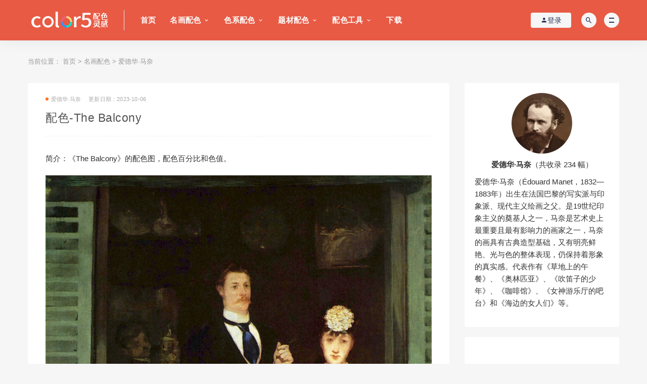

--- FILE ---
content_type: text/html; charset=utf-8
request_url: https://www.color5.com/artists/edouard_manet/18331.html
body_size: 13300
content:
<!DOCTYPE html>
<html lang="zh-CN">
<head>
<meta charset="UTF-8">
<meta http-equiv="X-UA-Compatible" content="IE=edge">
<meta name="viewport" content="width=device-width, initial-scale=1">
<title>配色-The Balcony-爱德华·马奈</title>
<meta name="description" content="The Balcony的配色数据，The Balcony这幅油彩,画布是由画家爱德华·马奈 Edouard Manet约于1869年创作的现实主义风俗画绘画作品。" />
<meta name="keywords" content="配色,爱德华·马奈 Edouard Manet,The Balcony,,配色灵感,高清图" />
<link href="/favicon.ico?1" rel="shortcut icon" type="image/x-icon" />
<link href="/skin/css/style.min.css" rel="stylesheet" media="screen" type="text/css" />
<link href="/skin/css/theme.min.css" rel="stylesheet" media="screen" type="text/css" />
<link href="/skin/css/external.css" rel="stylesheet" media="screen" type="text/css" />
<link href="/skin/css/sweetalert2.min.css" rel="stylesheet" media="screen" type="text/css" />
<link href="/skin/css/web.css?20251205 " rel="stylesheet" media="screen" type="text/css" />
<link href="/skin/css/diy.css?20230902" rel="stylesheet" media="screen" type="text/css" />
<link href="/skin/css/jquery.fancybox.min.css" rel="stylesheet" media="screen" type="text/css" />
<script language="javascript" type="text/javascript" src="/skin/js/jquery-3.7.0.min.js"></script>
<script language="javascript" type="text/javascript" src="/skin/js/sweetalert2.min.js"></script>
<style>
.peisetiao {float:left; height:300px; border-top: 4px solid #fff;}
@media screen and (max-width: 768px) {
.peisetiao {height:150px;}
        }
</style>
<!-- HTML5 shim, for IE6-8 support of HTML5 elements. All other JS at the end of file. -->
<!--[if lt IE 9]>
<script language="javascript" type="text/javascript" src="/template/pc/skin/js/html5shiv.js"></script>
<script language="javascript" type="text/javascript" src="/template/pc/skin/js/respond.min.js"></script>
<![endif]-->

<script type="text/javascript" src="/public/static/common/js/ey_global.js?v=v1.7.6"></script>
</head>

<body class="post-template-default single single-post postid-4657 single-format-standard  navbar-sticky sidebar-right pagination-infinite_button">

<div class="site">

    
<div id="popup-signup" class="popup-signup fade" style="display: none;">
    
    <script language="javascript" type="text/javascript" src="/public/plugins/layer-v3.1.0/layer.js"></script>
    <script type="text/javascript">
        var __eyou_basefile__ = '/index.php';
        var __root_dir__ = '';
    </script>    <div class="register-login-modal" role="document">
        <div class="modal-content">
            <div class="modal-body">
                <img class="popup-logo" src="//img.color5.com/uploads/allimg/20240305/1-240305133601D1.png" data-dark="//img.color5.com/uploads/allimg/20240305/1-240305133601D1.png" alt="配色网"> 
                <!-- Nav tabs -->
                <ul class="nav nav-tabs">
                    <li class="active"><a href="#login" data-toggle="login">登录</a>
                    </li>
                    <li><a href="/reg" >注册</a>
                    </li>
                </ul>
                <!-- Tab panes -->
                <div class="tab-content">
                    <div class="tab-pane fade in active" id="login">
                        <div class="signup-form-container text-center">
                            <form class="mb-0" method="post" id="popup_login_submit">
                                <!-- <div class="open-oauth  text-center"><a href="" class="go-mpweixin btn btn-mpweixin"><i class="fa fa-weixin"></i></a></div> -->
                                <!-- <div class="or-text"><span>or</span></div> -->
                                <div class="form-group">
                                    <input type="text" class="form-control" name='username' id='username' placeholder="*用户名或邮箱">
                                </div>
                                <div class="form-group">
                                    <input type="password" class="form-control" name='password' id="password" placeholder="*密码">
                                </div>
                                <input type="hidden" name="referurl" value=""/>
                                <input type="hidden" name="website" value="website"/>
                                <a type="button" name="submit" onclick="popup_login_submit();" class="btn button btn--primary btn--block"><i class="fa fa-bullseye"></i> 安全登录</a>
                                <!-- <a href="#" class="forget-password">忘记密码?</a> -->
                            </form>
                            <!-- form  end -->
                        </div>
                        <!-- 第三方账号登录 -->
                        <div id="ey_third_party_login">
                            <div class="blank-middle"></div>
                            <div class="line"><span class="text-gray bg-white text-default">社交账号登录</span><hr></div>
                            <div class="blank-small"></div>
                            <div class="bnt-login">
                                <a id="ey_third_party_qqlogin" title="QQ登录" href="/index.php?m=plugins&c=QqLogin&a=login" class="qq"><i class="fa fa-qq"></i></a>
                                <a id="ey_third_party_wxlogin" title="微信登录" href="/index.php?m=plugins&c=WxLogin&a=login" class="weixin"><i class="fa fa-weixin"></i></a>
                                <a id="ey_third_party_wblogin" title="微博登录" href="/index.php?m=plugins&c=Wblogin&a=login" class="weibo"><i class="fa fa-weibo"></i></a>
                            </div>
                        </div>
                        <!-- 第三方账号登录 -->
                        <!-- .signup-form end -->
                    </div>
                    
                </div>
            </div>
            <!-- /.modal-content -->
        </div>
        <!-- /.modal-dialog -->
    </div>
    <!-- /.modal -->
</div>
<header class="site-header">
        <div class="container">
            <div class="navbar">
                <div class="logo-wrapper">
                    <a href="https://www.color5.com">
                        <img class="logo regular tap-logo" src="/logo2024.png" alt="配色网">
                    </a>
                </div>
                <div class="sep"></div>

                <nav class="main-menu hidden-xs hidden-sm hidden-md">
                    <ul id="menu-menu-1" class="nav-list u-plain-list">
                        <li id="menu-item-0" class="menu-item menu-item-type-custom menu-item-object-custom current-menu-item current_page_item menu-item-home menu-item-0">
                            <a href="https://www.color5.com">                                <!-- 主语言情况下显示 -->
                                首页
                            </a>
                        </li>
                                                <li id="menu-item-47" class="menu-item menu-item-type-custom menu-item-object-custom menu-item-home menu-item-has-children menu-item-47"><a href="/artists/">名画配色</a>
                                                <ul class="sub-menu">
                                                        <li id="menu-item-49" class="menu-item menu-item-type-post_type menu-item-object-page menu-item-49"><a href="/artists/vincent_willem_van_gogh/">文森特·梵高</a></li>
                                                        <li id="menu-item-51" class="menu-item menu-item-type-post_type menu-item-object-page menu-item-51"><a href="/artists/oscar_claude_monet/">克劳德·莫奈</a></li>
                                                        <li id="menu-item-55" class="menu-item menu-item-type-post_type menu-item-object-page menu-item-55"><a href="/artists/pablo_picasso/">巴勃罗·毕加索</a></li>
                                                        <li id="menu-item-56" class="menu-item menu-item-type-post_type menu-item-object-page menu-item-56"><a href="/artists/henri_matisse/">亨利·马蒂斯</a></li>
                                                        <li id="menu-item-57" class="menu-item menu-item-type-post_type menu-item-object-page menu-item-57"><a href="/artists/giorgio_morandi/">莫兰迪色系</a></li>
                                                        <li id="menu-item-54" class="menu-item menu-item-type-post_type menu-item-object-page menu-item-54"><a href="/artists/piet_cornelies_mondrian/">彼埃·蒙德里安</a></li>
                                                        <li id="menu-item-58" class="menu-item menu-item-type-post_type menu-item-object-page menu-item-58"><a href="/artists/paul_gauguin/">保罗·高更</a></li>
                                                        <li id="menu-item-75" class="menu-item menu-item-type-post_type menu-item-object-page menu-item-75"><a href="/artists/paul_cezanne/">保罗·塞尚</a></li>
                                                        <li id="menu-item-77" class="menu-item menu-item-type-post_type menu-item-object-page menu-item-77"><a href="/artists/edvard_munch/">爱德华·蒙克</a></li>
                                                        <li id="menu-item-53" class="menu-item menu-item-type-post_type menu-item-object-page menu-item-53"><a href="/artists/katsushika_hokusai/">葛饰北斋</a></li>
                                                        <li id="menu-item-59" class="menu-item menu-item-type-post_type menu-item-object-page menu-item-59"><a href="/artists/gustav_klimt/">古斯塔夫·克林姆特</a></li>
                                                        <li id="menu-item-60" class="menu-item menu-item-type-post_type menu-item-object-page menu-item-60"><a href="/artists/alphonse_maria_mucha/">阿尔丰斯·穆夏</a></li>
                                                        <li id="menu-item-76" class="menu-item menu-item-type-post_type menu-item-object-page menu-item-76"><a href="/artists/wassily_kandinsky/">瓦西里·康定斯基</a></li>
                                                        <li id="menu-item-78" class="menu-item menu-item-type-post_type menu-item-object-page menu-item-78"><a href="/artists/Renoir/">雷诺阿</a></li>
                                                        <li id="menu-item-65" class="menu-item menu-item-type-post_type menu-item-object-page menu-item-65"><a href="/artists/edward_hopper/">爱德华·霍珀</a></li>
                                                        <li id="menu-item-81" class="menu-item menu-item-type-post_type menu-item-object-page menu-item-81"><a href="/artists/edouard_manet/">爱德华·马奈</a></li>
                                                        <li id="menu-item-79" class="menu-item menu-item-type-post_type menu-item-object-page menu-item-79"><a href="/artists/salvador_dali/">萨尔瓦多·达利</a></li>
                                                        <li id="menu-item-82" class="menu-item menu-item-type-post_type menu-item-object-page menu-item-82"><a href="/artists/Pierre_Bonnard/">皮埃尔·博纳尔</a></li>
                                                        <li id="menu-item-80" class="menu-item menu-item-type-post_type menu-item-object-page menu-item-80"><a href="/artists/Yves_Klein/">克莱因</a></li>
                                                    </ul>
                                                </li>
                                                <li id="menu-item-10" class="menu-item menu-item-type-custom menu-item-object-custom menu-item-home menu-item-has-children menu-item-10"><a href="/color_system/">色系配色</a>
                                                <ul class="sub-menu">
                                                        <li id="menu-item-13" class="menu-item menu-item-type-post_type menu-item-object-page menu-item-13"><a href="https://www.color5.com/artists/giorgio_morandi/">莫兰迪色系</a></li>
                                                        <li id="menu-item-74" class="menu-item menu-item-type-post_type menu-item-object-page menu-item-74"><a href="/color_system/macaron/">马卡龙色系</a></li>
                                                        <li id="menu-item-15" class="menu-item menu-item-type-post_type menu-item-object-page menu-item-15"><a href="/color_system/dun_huang/">敦煌色系</a></li>
                                                        <li id="menu-item-16" class="menu-item menu-item-type-post_type menu-item-object-page menu-item-16"><a href="https://www.color5.com/artists/piet_cornelies_mondrian/">蒙德里安色系</a></li>
                                                        <li id="menu-item-18" class="menu-item menu-item-type-post_type menu-item-object-page menu-item-18"><a href="/color_system/chinoiserie/">中国风色系</a></li>
                                                        <li id="menu-item-19" class="menu-item menu-item-type-post_type menu-item-object-page menu-item-19"><a href="/color_system/popular/">网红色系</a></li>
                                                        <li id="menu-item-21" class="menu-item menu-item-type-post_type menu-item-object-page menu-item-21"><a href="https://www.color5.com/?m=home&amp;c=Lists&amp;a=index&amp;tid=47&amp;schools=%E6%B4%9B%E5%8F%AF%E5%8F%AF%7C&amp;ZXljbXM=1">洛可可色系</a></li>
                                                        <li id="menu-item-30" class="menu-item menu-item-type-post_type menu-item-object-page menu-item-30"><a href="https://www.color5.com/?m=home&amp;c=Lists&amp;a=index&amp;tid=47&amp;schools=%E6%B5%AE%E4%B8%96%E7%BB%98%7C&amp;ZXljbXM=1">浮世绘色系</a></li>
                                                    </ul>
                                                </li>
                                                <li id="menu-item-11" class="menu-item menu-item-type-custom menu-item-object-custom menu-item-home menu-item-has-children menu-item-11"><a href="/genres/">题材配色</a>
                                                <ul class="sub-menu">
                                                        <li id="menu-item-34" class="menu-item menu-item-type-post_type menu-item-object-page menu-item-34"><a href="https://www.color5.com/?m=home&amp;c=Lists&amp;a=index&amp;tid=47&amp;genres=%E9%9D%99%E7%89%A9%E7%94%BB%7C&amp;ZXljbXM=1">静物配色</a></li>
                                                        <li id="menu-item-33" class="menu-item menu-item-type-post_type menu-item-object-page menu-item-33"><a href="https://www.color5.com/?m=home&amp;c=Lists&amp;a=index&amp;tid=47&amp;genres=%E8%87%AA%E7%94%BB%E5%83%8F%7C&amp;ZXljbXM=1">自画像</a></li>
                                                        <li id="menu-item-42" class="menu-item menu-item-type-post_type menu-item-object-page menu-item-42"><a href="/genres/harbor/">港湾码头</a></li>
                                                        <li id="menu-item-31" class="menu-item menu-item-type-post_type menu-item-object-page menu-item-31"><a href="/genres/landscape/">风景配色</a></li>
                                                        <li id="menu-item-32" class="menu-item menu-item-type-post_type menu-item-object-page menu-item-32"><a href="https://www.color5.com/?m=home&amp;c=Lists&amp;a=index&amp;tid=47&amp;genres=%E8%82%96%E5%83%8F%E7%94%BB%7C&amp;ZXljbXM=1">肖像画</a></li>
                                                        <li id="menu-item-35" class="menu-item menu-item-type-post_type menu-item-object-page menu-item-35"><a href="/genres/Space-series/">太空系列</a></li>
                                                        <li id="menu-item-40" class="menu-item menu-item-type-post_type menu-item-object-page menu-item-40"><a href="/genres/flowers/">花卉配色</a></li>
                                                        <li id="menu-item-41" class="menu-item menu-item-type-post_type menu-item-object-page menu-item-41"><a href="/genres/animal/">动物配色</a></li>
                                                        <li id="menu-item-43" class="menu-item menu-item-type-post_type menu-item-object-page menu-item-43"><a href="/genres/cityscape/">城市风光</a></li>
                                                        <li id="menu-item-44" class="menu-item menu-item-type-post_type menu-item-object-page menu-item-44"><a href="/genres/cultural-relic/">国宝配色</a></li>
                                                    </ul>
                                                </li>
                                                <li id="menu-item-14" class="menu-item menu-item-type-custom menu-item-object-custom menu-item-home menu-item-has-children menu-item-14"><a href="/color-system/">配色工具</a>
                                                <ul class="sub-menu">
                                                        <li id="menu-item-179" class="menu-item menu-item-type-post_type menu-item-object-page menu-item-179"><a href="https://www.color5.com/upload/">传图识色</a></li>
                                                        <li id="menu-item-88" class="menu-item menu-item-type-post_type menu-item-object-page menu-item-88"><a href="/color-system/colors-tool/">配色生成器</a></li>
                                                        <li id="menu-item-186" class="menu-item menu-item-type-post_type menu-item-object-page menu-item-186"><a href="/color-system/color-harmony/">多色和谐配色</a></li>
                                                        <li id="menu-item-188" class="menu-item menu-item-type-post_type menu-item-object-page menu-item-188"><a href="/color-system/generator/">配色图生成器</a></li>
                                                        <li id="menu-item-83" class="menu-item menu-item-type-post_type menu-item-object-page menu-item-83"><a href="/color-system/zhongguose/">中国传统色</a></li>
                                                        <li id="menu-item-84" class="menu-item menu-item-type-post_type menu-item-object-page menu-item-84"><a href="/color-system/japanese-traditional-colors/">日本传统色</a></li>
                                                        <li id="menu-item-48" class="menu-item menu-item-type-post_type menu-item-object-page menu-item-48"><a href="/color-system/pantone-color-of-the-year/">Pantone年度色彩</a></li>
                                                        <li id="menu-item-180" class="menu-item menu-item-type-post_type menu-item-object-page menu-item-180"><a href="/color-system/enhance-image-color-tool/">图片色彩增强</a></li>
                                                        <li id="menu-item-182" class="menu-item menu-item-type-post_type menu-item-object-page menu-item-182"><a href="/color-system/line-art-coloring/">线稿上色</a></li>
                                                        <li id="menu-item-184" class="menu-item menu-item-type-post_type menu-item-object-page menu-item-184"><a href="/color-system/pdf-to-image/">PDF转图片</a></li>
                                                    </ul>
                                                </li>
                                                <li id="menu-item-3" class="menu-item menu-item-type-taxonomy menu-item-object-category menu-item-3"><a href="/vip/">下载</a>
                                                </li>
                                                <!--<li id="menu-item-9" class="menu-item menu-item-type-taxonomy menu-item-object-category menu-item-9"><a href="/tags">TAGS</a></li>-->
                    </ul>
                </nav>

                <div class="main-search">
                                        <form class="search-form inline" method="get" action="/search.html" onsubmit="return searchForm();">
                        <input type="search" class="search-field inline-field" placeholder="输入关键词，回车..." autocomplete="off" value="" name="keywords" required="required">
                        <button type="submit" class="search-submit"><i class="mdi mdi-magnify"></i></button>
                        <input type="hidden" name="diyfields" value="cnname,years,save,yansetiao,web_description">                    <input type="hidden" name="method" value="1" />                    </form>
                                        <div class="search-close navbar-button"><i class="mdi mdi-close"></i></div>
                </div>

                <div class="actions">
                    <!-- user -->
                                            <div class="header-dropdown header__group header__group_user header__style_user" id="ey_htmlid_vd98ecb">
                            <!-- 登录前 start -->
                            <div class="login-btn navbar-button" id="ey_htmlid_vd98ecb"><i class="mdi mdi-account"></i> 登录</div>
                            <!-- 登录前 end-->      
                        </div> 
                        <script type="text/javascript">var tag_userinfo_json = {"carturl":"\/cart","userurl":"\/user\/index","regurl":"\/reg","loginurl":"\/user","htmlid":"ey_htmlid_vd98ecb","loginPopupId":" id='ey_login_id_v665117' ","viewfile":"","root_dir":""};</script>
                    
                    <!-- user end -->
                    <div class="search-open navbar-button"><i class="mdi mdi-magnify"></i></div>
                    
                    <div class="burger"></div>
                </div>
            </div>
        </div>
    </header>

    <div class="header-gap"></div>
    <div class="site-content">


        <div class="container">
            <div class="breadcrumbs">
                当前位置： <a href='/' class=' '>首页</a> &gt; <a href='/artists/' class=' '>名画配色</a> &gt; <a href='/artists/edouard_manet/'>爱德华·马奈</a></div>
            <div class="row">
                <div class="content-column col-lg-9">
                    <div class="content-area">
                        <main class="site-main">
                            <article id="post-4657" class="article-content">
                                <div class="container">
                                    <div class="cao_entry_header">

                                        <header class="entry-header">
                                            <div class="entry-meta">
                                                <span class="meta-category">
                                                    <a target="_blank" href="/artists/edouard_manet/" rel="category"> <i class="dot"></i>爱德华·马奈 </a>
                                                </span>
                                                <span class="meta-date">
                                                    
                                                        <time>更新日期：2023-10-06 </time>
                                                    
                                                    <span style="display: none;"><script src='/index.php?m=api&c=Ajax&a=arcclick&type=view&aids=18331' type='text/javascript' language='javascript'></script></span>
                                                </span>
                                                <span class="meta-edit"></span>
                                            </div>
                                            <h1 class="entry-title">配色-The Balcony</h1>
                                        </header>
                                    </div>
                                </div>
                                <div class="container">
                                    <div class="entry-wrapper">
                                        <div class="entry-content u-text-format u-clearfix">
                                            <p>简介：《The Balcony》的配色图，配色百分比和色值。</p>
              <img src="https://img.color5.com/uploads/Manet/the-balcony-1869.jpg" alt="The Balcony ">
              
	<div class="peise">
<div class="peisetiao" style="width:16.66%; background:#211910;"></div><div class="peisetiao" style="width:16.66%; background:#6D7E59;"></div><div class="peisetiao" style="width:16.66%; background:#4F4A32;"></div><div class="peisetiao" style="width:16.66%; background:#DDDFC7;"></div><div class="peisetiao" style="width:16.66%; background:#B0B093;"></div><div class="peisetiao" style="width:16.66%; background:#C7A76C;"></div><div style="text-align:center;line-height:38px; font-weight:bold; font-size:16px; text-decoration:underline;"><a class="comiis_poster_a share-weixin">点此生成配色图片</a></div><div class="peiselist"><p><b>配色数据：颜色百分比+色值</b> （配色基于AI视觉算法生成，<a rel="nofollow" href="#fankui">点此反馈</a>，我们将进行人工校正）</p><div class="peisedetail"><div style="width: 39.4%; height: 2em; float: left; border-radius: 1em; background:#211910"></div> &nbsp;&nbsp;占比:39.4%，色值:#211910</div><div class="peisedetail"><div style="width: 19%; height: 2em; float: left; border-radius: 1em; background:#6D7E59"></div> &nbsp;&nbsp;占比:19%，色值:#6D7E59</div><div class="peisedetail"><div style="width: 13.3%; height: 2em; float: left; border-radius: 1em; background:#4F4A32"></div> &nbsp;&nbsp;占比:13.3%，色值:#4F4A32</div><div class="peisedetail"><div style="width: 13.1%; height: 2em; float: left; border-radius: 1em; background:#DDDFC7"></div> &nbsp;&nbsp;占比:13.1%，色值:#DDDFC7</div><div class="peisedetail"><div style="width: 11.7%; height: 2em; float: left; border-radius: 1em; background:#B0B093"></div> &nbsp;&nbsp;占比:11.7%，色值:#B0B093</div><div class="peisedetail"><div style="width: 3.4%; height: 2em; float: left; border-radius: 1em; background:#C7A76C"></div> &nbsp;&nbsp;占比:3.4%，色值:#C7A76C</div></div>	</div>
	<div class="margin-top">
            <p><b>配色系列：</b><a target="_blank" href="/artists/edouard_manet/">爱德华·马奈 Edouard Manet</a></p>
            <p><b>作品名称：</b>The Balcony</p>
            <p><b>创作时间：</b>1869 年</p><p><b>画作尺寸：</b>170x124.5 cm</p>            <p><b>绘画类型：</b>油彩,画布</p>
            <p><b>流派：</b>现实主义</p><p><b>题材：</b>风俗画</p><p><b>收藏于：</b>奥赛博物馆</p>                  </div>      
            <p><b>高清大图下载：</b></p>
            <div class="cont_xiazai">
                        <p>暂无大图</p>
</div>

                                        </div>
                                        <div id="pay-single-box"></div>
                                        <div class="article-copyright">
                                            1、本站共有 19980 张油画图片素材+配色！<br>
                                            2、本资源部分来源其他平台或互联网收集，如有侵权请联系及时处理。 <br>
                                            
                                        </div>

                                        <div class="article-footer">
                                            <div class="author-box u-text-format u-clearfix">
TAG：                                            </div>
                                            <div class="xshare">
                                                <span class="xshare-title">收藏和分享：</span>
                                                                                                <a  href="javascript:void(0);" id="ey_v378141_18331" data-aid="18331" data-name="eyou_collect" data-loginurl="/user" data-class_value="on" data-collected="ok" data-cancel="off" onclick="ey_v378141(18331,'on',this);"  title="收藏文章" class="ripro-star"><i class='fa fa-star-o'></i></a>
                                                        <script type="text/javascript">
        var collected_v379494_18331 = "ok";
        var cancel_v379494_18331 = "off";
        var root_dir_v379494 = '';
        var loginurl_v379494 = '/user';
</script>

    <script>window.tag_collection_list || document.write('<script src="/public/static/common/js/tag_collection_list.js?v=v1.7.6" type="text/javascript"><\/script>')</script>
    <script type="text/javascript">ey_v377550("18331","on");</script>                                                
                                                <a class="comiis_poster_a share-weixin"><i class="fa fa-weixin"></i></a><script language="javascript" src="/weapp/Posters/template/skin/js/html2canvas.min.js"></script>
<script language="javascript" src="/weapp/Posters/template/skin/js/Posters.js"></script>
<link href="/weapp/Posters/template/skin/css/Posters.css?1" rel="stylesheet" media="screen" type="text/css" />
<script>
	var poster_open = 'on';
	var txt1 = '长按识别二维码查看详情';
	var txt2 = '配色网';
	var txt3 = 'www.color5.com';
	var txt5 = '<div class="peisetiao" style="width:16.66%; background:#211910;"></div><div class="peisetiao" style="width:16.66%; background:#6D7E59;"></div><div class="peisetiao" style="width:16.66%; background:#4F4A32;"></div><div class="peisetiao" style="width:16.66%; background:#DDDFC7;"></div><div class="peisetiao" style="width:16.66%; background:#B0B093;"></div><div class="peisetiao" style="width:16.66%; background:#C7A76C;"></div>';
    var comiis_poster_start_wlat = 0;
	var comiis_rlmenu =  1;
	var comiis_nvscroll =  0;
    var comiis_poster_time_baxt;
    $(document).ready(function(){
        $(document).on('click', '.comiis_poster_a', function(e) {
            show_comiis_poster_ykzn();
        });
    });
    function comiis_poster_rrwz(){
        setTimeout(function(){
            html2canvas(document.querySelector(".comiis_poster_box_img"), {scale:2,useCORS:true}).then(canvas => {
                var img = canvas.toDataURL("image/jpeg", .9);
                document.getElementById('comiis_poster_images').src = img;
                $('.comiis_poster_load').hide();
                $('.comiis_poster_imgshow').show();
            });
        }, 100);
    }
    function show_comiis_poster_ykzn(){
        if(comiis_poster_start_wlat == 0){
            comiis_poster_start_wlat = 1;
            popup.open('<img src="/weapp/Posters/template/skin/images/imageloading.gif" class="comiis_loading">');
			var url = window.location.href.split('#')[0];
			url = encodeURIComponent(url);
            var html = '<div id="comiis_poster_box" class="comiis_poster_nchxd">\n' +
                '<div class="comiis_poster_box">\n' +
                '<div class="comiis_poster_okimg">\n' +
                '<div style="padding:150px 0;" class="comiis_poster_load">\n' +
                '<div class="loading_color">\n' +
                '  <span class="loading_color1"></span>\n' +
                '  <span class="loading_color2"></span>\n' +
                '  <span class="loading_color3"></span>\n' +
                '  <span class="loading_color4"></span>\n' +
                '  <span class="loading_color5"></span>\n' +
                '  <span class="loading_color6"></span>\n' +
                '  <span class="loading_color7"></span>\n' +
                '</div>\n' +
                '<div class="comiis_poster_oktit">正在生成海报, 请稍候</div>\n' +
                '</div>\n' +
                '<div class="comiis_poster_imgshow" style="display:none">\n' +
                '<img src="" class="vm" id="comiis_poster_images">\n' +
                '<div class="comiis_poster_oktit">↑长按/右键另存可将图保存到本地</div>\n' +
                '</div>\n' +
                '</div>\n' +
                '<div class="comiis_poster_okclose"><a href="javascript:;" class="comiis_poster_closekey"><img src="/weapp/Posters/template/skin/images/poster_okclose.png" class="vm"></a></div>\n' +
                '</div>\n' +

                '<div class="comiis_poster_box_img">\n' +
                '<div class="comiis_poster_img"><div class="img_time"><img src="/logo2024.png"></div><img src="https://img.color5.com/uploads/Manet/the-balcony-1869.jpg" class="vm" id="comiis_poster_image"></div>\n' +
                '<div class="peise">\n'+txt5+'</div>\n' +
                '<div class="comiis_poster_tita">The Balcony</div>\n' +
                '<div class="comiis_poster_txta">爱德华·马奈Edouard Manet</div><div class="comiis_poster_x guig"></div>\n' +
                '<div class="comiis_poster_foot">\n' +
				'<img src="/?m=plugins&c=Posters&a=index&url='+url+'" class="kmewm fqpl vm">\n' +
                '<img src="/weapp/Posters/template/skin/images/poster_zw.png" class="kmzw vm"><span class="kmzwtip">'+txt1+'<br>'+txt2+'<br>'+txt3+'</span>\n' +
                '</div>\n' +
                '</div>\n' +
                '</div>';
            if(html.indexOf("comiis_poster") >= 0){
                comiis_poster_time_baxt = setTimeout(function(){
                    comiis_poster_rrwz();
                }, 5000);
                $('body').append(html);
                $('#comiis_poster_image').on('load',function(){
                    clearTimeout(comiis_poster_time_baxt);
                    comiis_poster_rrwz();
                });
                popup.close();
                setTimeout(function() {
                    $('.comiis_poster_box').addClass("comiis_poster_box_show");
                    $('.comiis_poster_closekey').off().on('click', function(e) {
                        $('.comiis_poster_box').removeClass("comiis_poster_box_show").on('webkitTransitionEnd transitionend', function() {
                            $('#comiis_poster_box').remove();
                            comiis_poster_start_wlat = 0;
                        });
                        return false;
                    });
                }, 60);
            }
        }
    }
    var new_comiis_user_share, is_comiis_user_share = 0;
    var as = navigator.appVersion.toLowerCase(), isqws = 0;
    if (as.match(/MicroMessenger/i) == "micromessenger" || as.match(/qq\//i) == "qq/") {
        isqws = 1;
    }
    if(isqws == 1){
        if(typeof comiis_user_share === 'function'){
            new_comiis_user_share = comiis_user_share;
            is_comiis_user_share = 1;
        }
        var comiis_user_share = function(){
            if(is_comiis_user_share == 1){
                isusershare = 0;
                new_comiis_user_share();
                if(isusershare == 1){
                    return false;
                }
            }
            isusershare = 1;
            show_comiis_poster_ykzn();
            return false;
        }
    }
</script>                                                <a href="" etap="share" data-share="qq" class="share-qq"><i class="fa fa-qq"></i></a>
                                                <a href="" etap="share" data-share="weibo" class="share-weibo"><i class="fa fa-weibo"></i></a>
                                                <!--<a href="javascript:;" class="btn-bigger-cover share-weixin" data-nonce="6268565563" data-id="4657" data-action="create-bigger-image" title="海报分享" id="bigger-cover"><i class="fa fa-paper-plane"></i></a>-->
                                            </div>

                                        </div>
                                    </div>
                                </div>
                            </article>


                            <div class="entry-navigation">
                                <nav class="article-nav">
                                                                          <span class="article-nav-prev">上一篇<br>
                                          <a href="/artists/edouard_manet/18330.html" rel="prev">Embarkation after Folkestone</a>
                                      </span>
                                                                          <span class="article-nav-next">下一篇<br>
                                          <a href="/artists/edouard_manet/18332.html" rel="next">The Departure Of The Folkestone Boat</a>
                                      </span>
                                                                    </nav>

                            </div>

                            <!-- # 标准网格模式... -->
                            <div class="related-posts-grid">
                                <h4 class="u-border-title">相关推荐</h4>
                                <div class="row">
                                                                        <div class="col-6 col-sm-3 col-md-3 mt-10 mb-10">
                                        <article class="post">
                                            <div class="entry-media">
                                                <div class="placeholder"
                                                    style="padding-bottom: 66.666666666667%;">
                                                    <a target="_blank" href="/artists/edouard_manet/18412.html">
                                                        <img class="lazyload" data-src="https://img.color5.com/uploads/Manet/pierrot-dancing-1849.jpg" src="[data-uri]" alt="Pierrot dancing">
                                                    </a>
                                                    <div class="cao-cover"><img src="/template/pc/skin/images/rings.svg" width="50" height="50px"></div>
                                                </div>
                                                                                            </div>
                                            <div class="entry-wrapper">

                                                <header class="entry-header">
                                                    <h4 class="entry-title"><a target="_blank" href="/artists/edouard_manet/18412.html" title="Pierrot dancing" rel="bookmark">Pierrot dancing</a></h4>
                                                </header>
                                            </div>
                                        </article>
                                    </div>
                                                                        <div class="col-6 col-sm-3 col-md-3 mt-10 mb-10">
                                        <article class="post">
                                            <div class="entry-media">
                                                <div class="placeholder"
                                                    style="padding-bottom: 66.666666666667%;">
                                                    <a target="_blank" href="/artists/edouard_manet/18411.html">
                                                        <img class="lazyload" data-src="https://img.color5.com/uploads/Manet/the-barque-of-dante-copy-after-delacroix-1854.jpg" src="[data-uri]" alt="The barque of Dante (Copy after Delacroix)">
                                                    </a>
                                                    <div class="cao-cover"><img src="/template/pc/skin/images/rings.svg" width="50" height="50px"></div>
                                                </div>
                                                                                            </div>
                                            <div class="entry-wrapper">

                                                <header class="entry-header">
                                                    <h4 class="entry-title"><a target="_blank" href="/artists/edouard_manet/18411.html" title="The barque of Dante (Copy after Delacroix)" rel="bookmark">The barque of Dante (Copy after Delacroix)</a></h4>
                                                </header>
                                            </div>
                                        </article>
                                    </div>
                                                                        <div class="col-6 col-sm-3 col-md-3 mt-10 mb-10">
                                        <article class="post">
                                            <div class="entry-media">
                                                <div class="placeholder"
                                                    style="padding-bottom: 66.666666666667%;">
                                                    <a target="_blank" href="/artists/edouard_manet/18410.html">
                                                        <img class="lazyload" data-src="https://img.color5.com/uploads/Manet/a-woman-pouring-water-study-of-suzanne-leenhoff-1858.jpg" src="[data-uri]" alt="A woman pouring water (Study of Suzanne Leenhoff)">
                                                    </a>
                                                    <div class="cao-cover"><img src="/template/pc/skin/images/rings.svg" width="50" height="50px"></div>
                                                </div>
                                                                                            </div>
                                            <div class="entry-wrapper">

                                                <header class="entry-header">
                                                    <h4 class="entry-title"><a target="_blank" href="/artists/edouard_manet/18410.html" title="A woman pouring water (Study of Suzanne Leenhoff)" rel="bookmark">A woman pouring water (Study of Suzanne Leenhoff)</a></h4>
                                                </header>
                                            </div>
                                        </article>
                                    </div>
                                                                        <div class="col-6 col-sm-3 col-md-3 mt-10 mb-10">
                                        <article class="post">
                                            <div class="entry-media">
                                                <div class="placeholder"
                                                    style="padding-bottom: 66.666666666667%;">
                                                    <a target="_blank" href="/artists/edouard_manet/18409.html">
                                                        <img class="lazyload" data-src="https://img.color5.com/uploads/Manet/the-boy-with-cherries-1859.jpg" src="[data-uri]" alt="The Boy with Cherries">
                                                    </a>
                                                    <div class="cao-cover"><img src="/template/pc/skin/images/rings.svg" width="50" height="50px"></div>
                                                </div>
                                                                                            </div>
                                            <div class="entry-wrapper">

                                                <header class="entry-header">
                                                    <h4 class="entry-title"><a target="_blank" href="/artists/edouard_manet/18409.html" title="The Boy with Cherries" rel="bookmark">The Boy with Cherries</a></h4>
                                                </header>
                                            </div>
                                        </article>
                                    </div>
                                                                    </div>
                            </div>
                        </main>
                    </div>
                </div>
                <div class="sidebar-column col-lg-3">

                    <aside class="widget-area">
                            <div class="widget widget_recent_entries artist_entries">
                                <div class="artist_entries_a">
                                <a target="_blank" href="/artists/edouard_manet/" rel="category"><img alt='爱德华·马奈' data-src='/img/81.jpg' class='lazyload avatar avatar-40 photo gravatar' /></a>
                                </div>
                                <div class="artist_entries_b margin-top">
                               <a target="_blank" href="/artists/edouard_manet/" rel="category"> <b>爱德华·马奈</b>（共收录 234 幅）</a>
                                <p>
                                爱德华·马奈（Édouard Manet，1832—1883年）出生在法国巴黎的写实派与印象派、现代主义绘画之父。是19世纪印象主义的奠基人之一，马奈是艺术史上最重要且最有影响力的画家之一，马奈的画具有古典造型基础，又有明亮鲜艳、光与色的整体表现，仍保持着形象的真实感。代表作有《草地上的午餐》、《奥林匹亚》、《吹笛子的少年》、《咖啡馆》、《女神游乐厅的吧台》和《海边的女人们》等。                                </p>
                                </div>
                            </div>
                            <div id="recent-posts-2" class="widget widget_recent_entries">
<script async src="https://pagead2.googlesyndication.com/pagead/js/adsbygoogle.js?client=ca-pub-7330968750235263"
     crossorigin="anonymous"></script>
<!-- 内页右侧 -->
<ins class="adsbygoogle"
     style="display:block"
     data-ad-client="ca-pub-7330968750235263"
     data-ad-slot="3430894994"
     data-ad-format="auto"
     data-full-width-responsive="true"></ins>
<script>
     (adsbygoogle = window.adsbygoogle || []).push({});
</script>
                            </div>
                        <div class="widget widget_recent_entries">
                            <h5 class="widget-title">近期更新</h5>
                            <ul>
                                                                <li>
                                    <a href="/artists/edouard_manet/18179.html">Head of Jean-Baptist</a>
                                </li>
                                                                <li>
                                    <a href="/artists/edouard_manet/18180.html">Lilac and roses</a>
                                </li>
                                                                <li>
                                    <a href="/artists/edouard_manet/18181.html">Two roses on a table</a>
                                </li>
                                                                <li>
                                    <a href="/artists/edouard_manet/18182.html">A Corner of the Gard</a>
                                </li>
                                                                <li>
                                    <a href="/artists/edouard_manet/18183.html">Autumn (Study of Mer</a>
                                </li>
                                                            </ul>

                        </div>
                    </aside>
                </div>
            </div>
        </div>


    </div><!-- end sitecoent -->


    <div class="module parallax">
    <img class="jarallax-img lazyload" src="/skin/images/vip-banner.png" alt="会员登录">
    <div class="container">
        <h4 class="entry-title"> 海量油画、风景、图片配色数据免费查看 </h4>
        <a target="_blank" class="button" href="/artists/">目前为止共有 19980 张图片素材+配色！</a>
        <a target="_blank" class="button transparent" href="/upload/">传图识色</a>
        <a target="_blank" class="button transparent" href="/user/Level/level_centre.html">登陆/注册</a>
        
    </div>
</div>

<footer class="site-footer">
    <div class="container">

        <div class="footer-widget">
            <div class="row">
                <div class="col-xs-12 col-sm-6 col-md-3 widget--about">
                    <div class="widget--content">
                        <div class="footer--logo mb-20">
                            <img class="tap-logo" src="//img.color5.com/uploads/allimg/20240305/1-240305133601D1.png" alt="配色网">
                        </div>
                        <p class="mb-10">名画配色、配色灵感、常见色系www.color5.com</p>
                    </div>
                </div>
                <!-- .col-md-2 end -->
                <div class="col-xs-12 col-sm-3 col-md-2 col-md-offset-1 widget--links">
                    <div class="widget--title">
                        <h5>本站导航</h5>
                    </div>
                    <div class="widget--content">
                        <ul class="list-unstyled mb-0">
                                                        <li><a target="_blank" href="/artists/">名画配色</a></li>
                                                        <li><a target="_blank" href="/color_system/">色系配色</a></li>
                                                        <li><a target="_blank" href="/genres/">题材配色</a></li>
                                                        <li><a target="_blank" href="/color-system/">配色工具</a></li>
                            	
                        </ul>
                    </div>
                </div>
                <!-- .col-md-2 end -->
                <div class="col-xs-12 col-sm-3 col-md-2 widget--links">
                    <div class="widget--title">
                        <h5>更多</h5>
                    </div>
                    <div class="widget--content">
                        <ul class="list-unstyled mb-0">
                                                        <li><a target="_blank" href="/vip/">下载</a></li>
                                                        <li> <a target="_blank" href="/article/">配色文章</a></li>
                            <li><a target="_blank" href="/tags">专题TAGS</a></li>
                        </ul>
                    </div>
                </div>
                <!-- .col-md-2 end -->
                <div class="col-xs-12 col-sm-12 col-md-4 widget--newsletter">
                    <div class="widget--title">
                        <h5>快速搜索</h5>
                    </div>
                    <div class="widget--content">
                                                <form class="newsletter--form mb-20" method="get" action="/search.html" onsubmit="return searchForm();">
                            <input type="text" class="form-control" name="keywords" placeholder="关键词">
                            <button type="submit"><i class="fa fa-arrow-right"></i></button>
                            <input type="hidden" name="diyfields" value="cnname,years,save,yansetiao,web_description">                        <input type="hidden" name="method" value="1" />                        </form>
                                                <!-- 多语言切换 -->
                        <!-- 紧凑型多语言切换组件 -->
<div class="language-switcher-compact">
    <div class="current-language">
        <i class="fa fa-globe globe-icon"></i>简体中文        <i class="fa fa-chevron-up dropdown-arrow"></i>
    </div>
    
    <div class="language-dropdown">
                <a href="/" class="language-option " title="Switch to 简体中文">
                        <img src="/public/static/common/images/language/cn.gif" alt="简体中文" class="flag-icon">
                        <span>简体中文</span>
        </a>
                <a href="/en" class="language-option " title="Switch to English">
                        <img src="/public/static/common/images/language/en.gif" alt="English" class="flag-icon">
                        <span>English</span>
        </a>
            </div>
</div>

<style>
.language-switcher-compact {
    position: relative;
    display: inline-block;
}

.current-language {
    display: flex;
    align-items: center;
    padding: 7px 10px;
    background: #f8f8f8;
    border: 1px solid #eeeeee;
    border-radius: 6px;
    color: #2d3748;
    cursor: pointer;
    font-size: 14px;
    transition: all 0.3s ease;
    user-select: none;
}

.current-language:hover {
    background: #f7fafc;
    border-color: #cbd5e0;
    box-shadow: 0 2px 6px rgba(0, 0, 0, 0.15);
}

.globe-icon {
    margin-right: 8px;
    color: #4a5568;
    font-size: 14px;
}

.current-lang-text {
    font-weight: 500;
    color: #2d3748;
}

.dropdown-arrow {
    margin-left: 8px;
    font-size: 12px;
    color: #718096;
    transition: transform 0.3s ease;
}

.language-dropdown {
    position: absolute;
    bottom: 100%;
    left: 0;
    right: 0;
    background: #ffffff;
    border: 1px solid #e2e8f0;
    border-radius: 6px;
    padding: 4px;
    margin-bottom: 4px;
    opacity: 0;
    visibility: hidden;
    transform: translateY(10px);
    transition: all 0.3s ease;
    z-index: 1000;
    min-width: 120px;
    box-shadow: 0 -10px 25px rgba(0, 0, 0, 0.15);
}

.language-switcher-compact:hover .language-dropdown {
    opacity: 1;
    visibility: visible;
    transform: translateY(0);
}

.language-switcher-compact:hover .dropdown-arrow {
    transform: rotate(-180deg);
}

.language-option {
    display: flex;
    align-items: center;
    padding: 8px 12px;
    color: #2d3748;
    text-decoration: none;
    border-radius: 4px;
    font-size: 14px;
    transition: all 0.3s ease;
}

.language-option:hover {
    background: #f7fafc;
    color: #2d3748;
    text-decoration: none;
}

.language-option.current {
    background: #e6fffa;
    color: #2d3748;
}

.language-option.current:hover {
    background: #b2f5ea;
}

.current-check {
    margin-right: 8px;
    color: #38a169;
    font-size: 12px;
    font-weight: bold;
}

.flag-icon {
    width: 16px;
    height: 12px;
    margin-right: 8px;
    border-radius: 2px;
    object-fit: cover;
}

.option-globe {
    margin-right: 8px;
    color: #718096;
    font-size: 12px;
}

/* 移动端适配 */
@media (max-width: 768px) {
    .current-language {
        padding: 6px 10px;
        font-size: 13px;
    }
    
    .language-option {
        padding: 6px 10px;
        font-size: 13px;
    }
    
    .globe-icon {
        font-size: 13px;
    }
}

/* 深色主题适配 */
.dark-theme .current-language {
    background: #2d3748;
    border-color: #4a5568;
    color: #e2e8f0;
}

.dark-theme .current-language:hover {
    background: #4a5568;
    border-color: #718096;
}

.dark-theme .current-lang-text {
    color: #e2e8f0;
}

.dark-theme .globe-icon {
    color: #a0aec0;
}

.dark-theme .dropdown-arrow {
    color: #a0aec0;
}

.dark-theme .language-dropdown {
    background: #2d3748;
    border-color: #4a5568;
    box-shadow: 0 -10px 25px rgba(0, 0, 0, 0.3);
}

.dark-theme .language-option {
    color: #e2e8f0;
}

.dark-theme .language-option:hover {
    background: #4a5568;
    color: #e2e8f0;
}

.dark-theme .language-option.current {
    background: #2c7a7b;
    color: #e2e8f0;
}

.dark-theme .language-option.current:hover {
    background: #285e61;
}

.dark-theme .option-globe {
    color: #a0aec0;
}
</style>

                    </div>
                </div>

            </div>
        </div>

        <div class="site-info">
            Copyright © 2025 配色灵感 www.color5.com <a href="https://beian.miit.gov.cn/" rel="nofollow" target="_blank">冀ICP备16030398号-15</a>            <br>

        </div>
    </div>
</footer>

<div class="rollbar">

    <div class="rollbar-item tap-dark" etap="tap-dark" title="夜间模式">
        <i class="mdi mdi-brightness-4"></i>
    </div>

    <div class="rollbar-item tap-qq" etap="tap-qq">
        <a target="_blank" title="QQ咨询" href="http://wpa.qq.com/msgrd?v=3&uin=56983850&site=qq&menu=yes"><i class="fa fa-qq"></i></a>
    </div>
    
    <div class="rollbar-item" etap="to_full" title="全屏页面"><i class="fa fa-arrows-alt"></i></div>
    <div class="rollbar-item" etap="to_top" title="返回顶部"><i class="fa fa-angle-up"></i></div>
</div>

<div class="dimmer"></div>

<script language="javascript" type="text/javascript" src="/skin/js/common.js"></script>


<div class="off-canvas">
    <div class="canvas-close"><i class="mdi mdi-close"></i></div>
    <div class="logo-wrapper">
        <a href="https://www.color5.com">
            <img class="logo regular" src="//img.color5.com/uploads/allimg/20240305/1-240305133601D1.png" alt="配色网">
        </a>
    </div>
    <div class="mobile-menu hidden-lg hidden-xl"></div>
    <aside class="widget-area">
        <div id="tag_cloud-3" class="widget widget_tag_cloud">
            <h5 class="widget-title">标签</h5>
            <div class="tagcloud">
                            </div>
        </div>
    </aside>
</div>
<script>
var _hmt = _hmt || [];
(function() {
  var hm = document.createElement("script");
  hm.src = "https://hm.baidu.com/hm.js?c5d8c908c9c5ce079694c25b2c821599";
  var s = document.getElementsByTagName("script")[0]; 
  s.parentNode.insertBefore(hm, s);
})();
</script>
<!-- 应用插件标签 start --> 
 <input type="hidden" name="diyfields" value=""> 
<!-- 应用插件标签 end -->
</div>


<script language="javascript" type="text/javascript" src="/skin/js/plugins.js"></script>
<script type='text/javascript' id='app-js-extra'>
    /* <![CDATA[ */
    var caozhuti = {
        "is_singular": "1",
    };
    /* ]]> */
</script>

<script type="text/javascript">
        function copy() {
            var e = document.getElementById("copy");
            e.select(); // 选择对象
            document.execCommand("Copy"); // 执行浏览器复制命令
            alert("复制成功！");
        }
</script>
<script language="javascript" type="text/javascript" src="/skin/js/app.js"></script>
<script language="javascript" type="text/javascript" src="/skin/js/html2canvas.min.js"></script>
<script language="javascript" type="text/javascript" src="/skin/js/jquery.fancybox.min.js"></script>
<script language="javascript" type="text/javascript" src="/skin/js/comment-reply.min.js"></script>

<script type="text/javascript">var root_dir="";var ey_aid=18331; var __lang__='cn';</script>
<script language="javascript" type="text/javascript" src="/public/static/common/js/ey_footer.js?v=v1.7.6"></script>
</body>
</html>


--- FILE ---
content_type: text/html;charset=utf-8
request_url: https://www.color5.com/index.php?m=api&c=Ajax&a=arcclick&type=view&aids=18331
body_size: 150
content:
document.write('787');


--- FILE ---
content_type: text/html; charset=utf-8
request_url: https://www.google.com/recaptcha/api2/aframe
body_size: 265
content:
<!DOCTYPE HTML><html><head><meta http-equiv="content-type" content="text/html; charset=UTF-8"></head><body><script nonce="aMGbvsvcynfEeHZ5qRSB1g">/** Anti-fraud and anti-abuse applications only. See google.com/recaptcha */ try{var clients={'sodar':'https://pagead2.googlesyndication.com/pagead/sodar?'};window.addEventListener("message",function(a){try{if(a.source===window.parent){var b=JSON.parse(a.data);var c=clients[b['id']];if(c){var d=document.createElement('img');d.src=c+b['params']+'&rc='+(localStorage.getItem("rc::a")?sessionStorage.getItem("rc::b"):"");window.document.body.appendChild(d);sessionStorage.setItem("rc::e",parseInt(sessionStorage.getItem("rc::e")||0)+1);localStorage.setItem("rc::h",'1768870680781');}}}catch(b){}});window.parent.postMessage("_grecaptcha_ready", "*");}catch(b){}</script></body></html>

--- FILE ---
content_type: text/css
request_url: https://www.color5.com/skin/css/diy.css?20230902
body_size: 56
content:
h3 {
    font-size: 1.1em; 
line-height:1.3;}
@media (max-width: 768px) {
h3 {
    font-size: 1em;
    
}
}
.text-center { text-align: center;}
.text-right { text-align: right;}
.margin-top { margin-top: 10px;}
.margin-bottom { margin-bottom: 10px;}
.article-content img {
    width:100%;
}
.artist_entries{
    text-align: center;
}
.artist_entries_a{
    width:120px; height:120px;margin: 0 auto;
}
.artist_entries_b{
    
}
.artist_entries img{ 
    border-radius: 50%;
    
    
}
.artist_entries p{
    text-align: left;
    margin-top:10px;
}

/*分页*/
.m-page { text-align: center; font-size: 0; height: 38px; line-height: 38px;}
.m-page li { display: inline }
.m-page a, .m-page i { display: inline-block; font-size: 15px; background-color: #fff; padding: 0px 13px; height: 36px; overflow: hidden; text-align: center; border: 1px #ddd solid; color: #bbb; font-family: Arial; margin-left: 5px; vertical-align: top; }
.m-page a.next, .m-page a.prev { font-size: 16px; font-weight: 700; }
.m-page a:hover, .m-page .active a, .m-page .hover { background-color: #e85a44; color: #fff; }
.m-page span { display: inline-block; font-size: 15px; background-color: #fff; padding: 0px 13px; height: 36px; overflow: hidden; text-align: center; border: 1px #ddd solid; color: #bbb; font-family: Arial; margin-left: 5px; vertical-align: top; }

.filter--content .filter-item a.on {font-weight:700;}

--- FILE ---
content_type: application/javascript
request_url: https://www.color5.com/skin/js/html2canvas.min.js
body_size: 40995
content:
/*!
 * html2canvas 1.0.0-rc.1 <https://html2canvas.hertzen.com>
 * Copyright (c) 2019 Niklas von Hertzen <https://hertzen.com>
 * Released under MIT License
 */
!function(A,e){"object"==typeof exports&&"object"==typeof module?module.exports=e():"function"==typeof define&&define.amd?define([],e):"object"==typeof exports?exports.html2canvas=e():A.html2canvas=e()}(window,function(){return function(A){var e={};function t(r){if(e[r])return e[r].exports;var n=e[r]={i:r,l:!1,exports:{}};return A[r].call(n.exports,n,n.exports,t),n.l=!0,n.exports}return t.m=A,t.c=e,t.d=function(A,e,r){t.o(A,e)||Object.defineProperty(A,e,{enumerable:!0,get:r})},t.r=function(A){"undefined"!=typeof Symbol&&Symbol.toStringTag&&Object.defineProperty(A,Symbol.toStringTag,{value:"Module"}),Object.defineProperty(A,"__esModule",{value:!0})},t.t=function(A,e){if(1&e&&(A=t(A)),8&e)return A;if(4&e&&"object"==typeof A&&A&&A.__esModule)return A;var r=Object.create(null);if(t.r(r),Object.defineProperty(r,"default",{enumerable:!0,value:A}),2&e&&"string"!=typeof A)for(var n in A)t.d(r,n,function(e){return A[e]}.bind(null,n));return r},t.n=function(A){var e=A&&A.__esModule?function(){return A.default}:function(){return A};return t.d(e,"a",e),e},t.o=function(A,e){return Object.prototype.hasOwnProperty.call(A,e)},t.p="",t(t.s=5)}([function(A,e,t){"use strict";Object.defineProperty(e,"__esModule",{value:!0});var r=t(1);Object.defineProperty(e,"toCodePoints",{enumerable:!0,get:function(){return r.toCodePoints}}),Object.defineProperty(e,"fromCodePoint",{enumerable:!0,get:function(){return r.fromCodePoint}});var n=t(2);Object.defineProperty(e,"LineBreaker",{enumerable:!0,get:function(){return n.LineBreaker}})},function(A,e,t){"use strict";Object.defineProperty(e,"__esModule",{value:!0}),e.toCodePoints=function(A){for(var e=[],t=0,r=A.length;t<r;){var n=A.charCodeAt(t++);if(n>=55296&&n<=56319&&t<r){var B=A.charCodeAt(t++);56320==(64512&B)?e.push(((1023&n)<<10)+(1023&B)+65536):(e.push(n),t--)}else e.push(n)}return e},e.fromCodePoint=function(){if(String.fromCodePoint)return String.fromCodePoint.apply(String,arguments);var A=arguments.length;if(!A)return"";for(var e=[],t=-1,r="";++t<A;){var n=arguments.length<=t?void 0:arguments[t];n<=65535?e.push(n):(n-=65536,e.push(55296+(n>>10),n%1024+56320)),(t+1===A||e.length>16384)&&(r+=String.fromCharCode.apply(String,e),e.length=0)}return r};for(var r="ABCDEFGHIJKLMNOPQRSTUVWXYZabcdefghijklmnopqrstuvwxyz0123456789+/",n="undefined"==typeof Uint8Array?[]:new Uint8Array(256),B=0;B<r.length;B++)n[r.charCodeAt(B)]=B;e.decode=function(A){var e=.75*A.length,t=A.length,r=void 0,B=0,s=void 0,o=void 0,a=void 0,i=void 0;"="===A[A.length-1]&&(e--,"="===A[A.length-2]&&e--);var c="undefined"!=typeof ArrayBuffer&&"undefined"!=typeof Uint8Array&&void 0!==Uint8Array.prototype.slice?new ArrayBuffer(e):new Array(e),Q=Array.isArray(c)?c:new Uint8Array(c);for(r=0;r<t;r+=4)s=n[A.charCodeAt(r)],o=n[A.charCodeAt(r+1)],a=n[A.charCodeAt(r+2)],i=n[A.charCodeAt(r+3)],Q[B++]=s<<2|o>>4,Q[B++]=(15&o)<<4|a>>2,Q[B++]=(3&a)<<6|63&i;return c},e.polyUint16Array=function(A){for(var e=A.length,t=[],r=0;r<e;r+=2)t.push(A[r+1]<<8|A[r]);return t},e.polyUint32Array=function(A){for(var e=A.length,t=[],r=0;r<e;r+=4)t.push(A[r+3]<<24|A[r+2]<<16|A[r+1]<<8|A[r]);return t}},function(A,e,t){"use strict";Object.defineProperty(e,"__esModule",{value:!0}),e.LineBreaker=e.inlineBreakOpportunities=e.lineBreakAtIndex=e.codePointsToCharacterClasses=e.UnicodeTrie=e.BREAK_ALLOWED=e.BREAK_NOT_ALLOWED=e.BREAK_MANDATORY=e.classes=e.LETTER_NUMBER_MODIFIER=void 0;var r=function(){function A(A,e){for(var t=0;t<e.length;t++){var r=e[t];r.enumerable=r.enumerable||!1,r.configurable=!0,"value"in r&&(r.writable=!0),Object.defineProperty(A,r.key,r)}}return function(e,t,r){return t&&A(e.prototype,t),r&&A(e,r),e}}(),n=function(A,e){if(Array.isArray(A))return A;if(Symbol.iterator in Object(A))return function(A,e){var t=[],r=!0,n=!1,B=void 0;try{for(var s,o=A[Symbol.iterator]();!(r=(s=o.next()).done)&&(t.push(s.value),!e||t.length!==e);r=!0);}catch(A){n=!0,B=A}finally{try{!r&&o.return&&o.return()}finally{if(n)throw B}}return t}(A,e);throw new TypeError("Invalid attempt to destructure non-iterable instance")},B=t(3),s=function(A){return A&&A.__esModule?A:{default:A}}(t(4)),o=t(1),a=e.LETTER_NUMBER_MODIFIER=50,i=10,c=13,Q=15,l=17,w=18,u=19,U=20,g=21,F=22,C=24,h=25,d=26,H=27,f=28,E=30,p=32,K=33,m=34,b=35,N=37,y=38,v=39,I=40,D=42,M=(e.classes={BK:1,CR:2,LF:3,CM:4,NL:5,SG:6,WJ:7,ZW:8,GL:9,SP:i,ZWJ:11,B2:12,BA:c,BB:14,HY:Q,CB:16,CL:l,CP:w,EX:u,IN:U,NS:g,OP:F,QU:23,IS:C,NU:h,PO:d,PR:H,SY:f,AI:29,AL:E,CJ:31,EB:p,EM:K,H2:m,H3:b,HL:36,ID:N,JL:y,JV:v,JT:I,RI:41,SA:D,XX:43},e.BREAK_MANDATORY="!"),T=e.BREAK_NOT_ALLOWED="×",S=e.BREAK_ALLOWED="÷",X=e.UnicodeTrie=(0,B.createTrieFromBase64)(s.default),z=[E,36],L=[1,2,3,5],O=[i,8],x=[H,d],V=L.concat(O),k=[y,v,I,m,b],J=[Q,c],R=e.codePointsToCharacterClasses=function(A){var e=arguments.length>1&&void 0!==arguments[1]?arguments[1]:"strict",t=[],r=[],n=[];return A.forEach(function(A,B){var s=X.get(A);if(s>a?(n.push(!0),s-=a):n.push(!1),-1!==["normal","auto","loose"].indexOf(e)&&-1!==[8208,8211,12316,12448].indexOf(A))return r.push(B),t.push(16);if(4===s||11===s){if(0===B)return r.push(B),t.push(E);var o=t[B-1];return-1===V.indexOf(o)?(r.push(r[B-1]),t.push(o)):(r.push(B),t.push(E))}return r.push(B),31===s?t.push("strict"===e?g:N):s===D?t.push(E):29===s?t.push(E):43===s?A>=131072&&A<=196605||A>=196608&&A<=262141?t.push(N):t.push(E):void t.push(s)}),[r,t,n]},_=function(A,e,t,r){var n=r[t];if(Array.isArray(A)?-1!==A.indexOf(n):A===n)for(var B=t;B<=r.length;){var s=r[++B];if(s===e)return!0;if(s!==i)break}if(n===i)for(var o=t;o>0;){var a=r[--o];if(Array.isArray(A)?-1!==A.indexOf(a):A===a)for(var c=t;c<=r.length;){var Q=r[++c];if(Q===e)return!0;if(Q!==i)break}if(a!==i)break}return!1},P=function(A,e){for(var t=A;t>=0;){var r=e[t];if(r!==i)return r;t--}return 0},G=function(A,e,t,r,n){if(0===t[r])return T;var B=r-1;if(Array.isArray(n)&&!0===n[B])return T;var s=B-1,o=B+1,a=e[B],E=s>=0?e[s]:0,D=e[o];if(2===a&&3===D)return T;if(-1!==L.indexOf(a))return M;if(-1!==L.indexOf(D))return T;if(-1!==O.indexOf(D))return T;if(8===P(B,e))return S;if(11===X.get(A[B])&&(D===N||D===p||D===K))return T;if(7===a||7===D)return T;if(9===a)return T;if(-1===[i,c,Q].indexOf(a)&&9===D)return T;if(-1!==[l,w,u,C,f].indexOf(D))return T;if(P(B,e)===F)return T;if(_(23,F,B,e))return T;if(_([l,w],g,B,e))return T;if(_(12,12,B,e))return T;if(a===i)return S;if(23===a||23===D)return T;if(16===D||16===a)return S;if(-1!==[c,Q,g].indexOf(D)||14===a)return T;if(36===E&&-1!==J.indexOf(a))return T;if(a===f&&36===D)return T;if(D===U&&-1!==z.concat(U,u,h,N,p,K).indexOf(a))return T;if(-1!==z.indexOf(D)&&a===h||-1!==z.indexOf(a)&&D===h)return T;if(a===H&&-1!==[N,p,K].indexOf(D)||-1!==[N,p,K].indexOf(a)&&D===d)return T;if(-1!==z.indexOf(a)&&-1!==x.indexOf(D)||-1!==x.indexOf(a)&&-1!==z.indexOf(D))return T;if(-1!==[H,d].indexOf(a)&&(D===h||-1!==[F,Q].indexOf(D)&&e[o+1]===h)||-1!==[F,Q].indexOf(a)&&D===h||a===h&&-1!==[h,f,C].indexOf(D))return T;if(-1!==[h,f,C,l,w].indexOf(D))for(var V=B;V>=0;){var R=e[V];if(R===h)return T;if(-1===[f,C].indexOf(R))break;V--}if(-1!==[H,d].indexOf(D))for(var G=-1!==[l,w].indexOf(a)?s:B;G>=0;){var W=e[G];if(W===h)return T;if(-1===[f,C].indexOf(W))break;G--}if(y===a&&-1!==[y,v,m,b].indexOf(D)||-1!==[v,m].indexOf(a)&&-1!==[v,I].indexOf(D)||-1!==[I,b].indexOf(a)&&D===I)return T;if(-1!==k.indexOf(a)&&-1!==[U,d].indexOf(D)||-1!==k.indexOf(D)&&a===H)return T;if(-1!==z.indexOf(a)&&-1!==z.indexOf(D))return T;if(a===C&&-1!==z.indexOf(D))return T;if(-1!==z.concat(h).indexOf(a)&&D===F||-1!==z.concat(h).indexOf(D)&&a===w)return T;if(41===a&&41===D){for(var Y=t[B],q=1;Y>0&&41===e[--Y];)q++;if(q%2!=0)return T}return a===p&&D===K?T:S},W=(e.lineBreakAtIndex=function(A,e){if(0===e)return T;if(e>=A.length)return M;var t=R(A),r=n(t,2),B=r[0],s=r[1];return G(A,s,B,e)},function(A,e){e||(e={lineBreak:"normal",wordBreak:"normal"});var t=R(A,e.lineBreak),r=n(t,3),B=r[0],s=r[1],o=r[2];return"break-all"!==e.wordBreak&&"break-word"!==e.wordBreak||(s=s.map(function(A){return-1!==[h,E,D].indexOf(A)?N:A})),[B,s,"keep-all"===e.wordBreak?o.map(function(e,t){return e&&A[t]>=19968&&A[t]<=40959}):null]}),Y=(e.inlineBreakOpportunities=function(A,e){var t=(0,o.toCodePoints)(A),r=T,B=W(t,e),s=n(B,3),a=s[0],i=s[1],c=s[2];return t.forEach(function(A,e){r+=(0,o.fromCodePoint)(A)+(e>=t.length-1?M:G(t,i,a,e+1,c))}),r},function(){function A(e,t,r,n){!function(A,e){if(!(A instanceof e))throw new TypeError("Cannot call a class as a function")}(this,A),this._codePoints=e,this.required=t===M,this.start=r,this.end=n}return r(A,[{key:"slice",value:function(){return o.fromCodePoint.apply(void 0,function(A){if(Array.isArray(A)){for(var e=0,t=Array(A.length);e<A.length;e++)t[e]=A[e];return t}return Array.from(A)}(this._codePoints.slice(this.start,this.end)))}}]),A}());e.LineBreaker=function(A,e){var t=(0,o.toCodePoints)(A),r=W(t,e),B=n(r,3),s=B[0],a=B[1],i=B[2],c=t.length,Q=0,l=0;return{next:function(){if(l>=c)return{done:!0};for(var A=T;l<c&&(A=G(t,a,s,++l,i))===T;);if(A!==T||l===c){var e=new Y(t,A,Q,l);return Q=l,{value:e,done:!1}}return{done:!0}}}}},function(A,e,t){"use strict";Object.defineProperty(e,"__esModule",{value:!0}),e.Trie=e.createTrieFromBase64=e.UTRIE2_INDEX_2_MASK=e.UTRIE2_INDEX_2_BLOCK_LENGTH=e.UTRIE2_OMITTED_BMP_INDEX_1_LENGTH=e.UTRIE2_INDEX_1_OFFSET=e.UTRIE2_UTF8_2B_INDEX_2_LENGTH=e.UTRIE2_UTF8_2B_INDEX_2_OFFSET=e.UTRIE2_INDEX_2_BMP_LENGTH=e.UTRIE2_LSCP_INDEX_2_LENGTH=e.UTRIE2_DATA_MASK=e.UTRIE2_DATA_BLOCK_LENGTH=e.UTRIE2_LSCP_INDEX_2_OFFSET=e.UTRIE2_SHIFT_1_2=e.UTRIE2_INDEX_SHIFT=e.UTRIE2_SHIFT_1=e.UTRIE2_SHIFT_2=void 0;var r=function(){function A(A,e){for(var t=0;t<e.length;t++){var r=e[t];r.enumerable=r.enumerable||!1,r.configurable=!0,"value"in r&&(r.writable=!0),Object.defineProperty(A,r.key,r)}}return function(e,t,r){return t&&A(e.prototype,t),r&&A(e,r),e}}(),n=t(1),B=e.UTRIE2_SHIFT_2=5,s=e.UTRIE2_SHIFT_1=11,o=e.UTRIE2_INDEX_SHIFT=2,a=e.UTRIE2_SHIFT_1_2=s-B,i=e.UTRIE2_LSCP_INDEX_2_OFFSET=65536>>B,c=e.UTRIE2_DATA_BLOCK_LENGTH=1<<B,Q=e.UTRIE2_DATA_MASK=c-1,l=e.UTRIE2_LSCP_INDEX_2_LENGTH=1024>>B,w=e.UTRIE2_INDEX_2_BMP_LENGTH=i+l,u=e.UTRIE2_UTF8_2B_INDEX_2_OFFSET=w,U=e.UTRIE2_UTF8_2B_INDEX_2_LENGTH=32,g=e.UTRIE2_INDEX_1_OFFSET=u+U,F=e.UTRIE2_OMITTED_BMP_INDEX_1_LENGTH=65536>>s,C=e.UTRIE2_INDEX_2_BLOCK_LENGTH=1<<a,h=e.UTRIE2_INDEX_2_MASK=C-1,d=(e.createTrieFromBase64=function(A){var e=(0,n.decode)(A),t=Array.isArray(e)?(0,n.polyUint32Array)(e):new Uint32Array(e),r=Array.isArray(e)?(0,n.polyUint16Array)(e):new Uint16Array(e),B=r.slice(12,t[4]/2),s=2===t[5]?r.slice((24+t[4])/2):t.slice(Math.ceil((24+t[4])/4));return new d(t[0],t[1],t[2],t[3],B,s)},e.Trie=function(){function A(e,t,r,n,B,s){!function(A,e){if(!(A instanceof e))throw new TypeError("Cannot call a class as a function")}(this,A),this.initialValue=e,this.errorValue=t,this.highStart=r,this.highValueIndex=n,this.index=B,this.data=s}return r(A,[{key:"get",value:function(A){var e=void 0;if(A>=0){if(A<55296||A>56319&&A<=65535)return e=((e=this.index[A>>B])<<o)+(A&Q),this.data[e];if(A<=65535)return e=((e=this.index[i+(A-55296>>B)])<<o)+(A&Q),this.data[e];if(A<this.highStart)return e=g-F+(A>>s),e=this.index[e],e+=A>>B&h,e=((e=this.index[e])<<o)+(A&Q),this.data[e];if(A<=1114111)return this.data[this.highValueIndex]}return this.errorValue}}]),A}())},function(A,e,t){"use strict";A.exports="[base64]/QD/[base64]/B8UHygcwANAH2AfgB4AA6AfwBz4B+AcACFwBCAgPCBcIogEYAR8IJwiAAC8INwg/[base64]/4LAAcABwAHAAc+DF4MAAcAB54M3gweDV4Nng3eDaABoAGgAaABoAGgAaABoAGgAaABoAGgAaABoAGgAaABoAGgAaABoAEeDqABVg6WDqABoQ6gAaABoAHXDvcONw/[base64]/[base64]/[base64]//[base64]"},function(A,e,t){"use strict";t.r(e);var r={VECTOR:0,BEZIER_CURVE:1,CIRCLE:2};function n(A,e){for(var t=0;t<e.length;t++){var r=e[t];r.enumerable=r.enumerable||!1,r.configurable=!0,"value"in r&&(r.writable=!0),Object.defineProperty(A,r.key,r)}}var B=/^#([a-f0-9]{3})$/i,s=function(A){var e=A.match(B);return!!e&&[parseInt(e[1][0]+e[1][0],16),parseInt(e[1][1]+e[1][1],16),parseInt(e[1][2]+e[1][2],16),null]},o=/^#([a-f0-9]{6})$/i,a=function(A){var e=A.match(o);return!!e&&[parseInt(e[1].substring(0,2),16),parseInt(e[1].substring(2,4),16),parseInt(e[1].substring(4,6),16),null]},i=/^rgb\(\s*(\d{1,3})\s*,\s*(\d{1,3})\s*,\s*(\d{1,3})\s*\)$/,c=function(A){var e=A.match(i);return!!e&&[Number(e[1]),Number(e[2]),Number(e[3]),null]},Q=/^rgba\(\s*(\d{1,3})\s*,\s*(\d{1,3})\s*,\s*(\d{1,3})\s*,\s*(\d?\.?\d+)\s*\)$/,l=function(A){var e=A.match(Q);return!!(e&&e.length>4)&&[Number(e[1]),Number(e[2]),Number(e[3]),Number(e[4])]},w=function(A){return[Math.min(A[0],255),Math.min(A[1],255),Math.min(A[2],255),A.length>3?A[3]:null]},u=function(A){return g[A.toLowerCase()]||!1},U=function(){function A(e){!function(A,e){if(!(A instanceof e))throw new TypeError("Cannot call a class as a function")}(this,A);var t=function(A,e){return function(A){if(Array.isArray(A))return A}(A)||function(A,e){var t=[],r=!0,n=!1,B=void 0;try{for(var s,o=A[Symbol.iterator]();!(r=(s=o.next()).done)&&(t.push(s.value),!e||t.length!==e);r=!0);}catch(A){n=!0,B=A}finally{try{r||null==o.return||o.return()}finally{if(n)throw B}}return t}(A,e)||function(){throw new TypeError("Invalid attempt to destructure non-iterable instance")}()}(Array.isArray(e)?w(e):s(e)||c(e)||l(e)||u(e)||a(e)||[0,0,0,null],4),r=t[0],n=t[1],B=t[2],o=t[3];this.r=r,this.g=n,this.b=B,this.a=o}return function(A,e,t){e&&n(A.prototype,e)}(A,[{key:"isTransparent",value:function(){return 0===this.a}},{key:"toString",value:function(){return null!==this.a&&1!==this.a?"rgba(".concat(this.r,",").concat(this.g,",").concat(this.b,",").concat(this.a,")"):"rgb(".concat(this.r,",").concat(this.g,",").concat(this.b,")")}}]),A}(),g={transparent:[0,0,0,0],aliceblue:[240,248,255,null],antiquewhite:[250,235,215,null],aqua:[0,255,255,null],aquamarine:[127,255,212,null],azure:[240,255,255,null],beige:[245,245,220,null],bisque:[255,228,196,null],black:[0,0,0,null],blanchedalmond:[255,235,205,null],blue:[0,0,255,null],blueviolet:[138,43,226,null],brown:[165,42,42,null],burlywood:[222,184,135,null],cadetblue:[95,158,160,null],chartreuse:[127,255,0,null],chocolate:[210,105,30,null],coral:[255,127,80,null],cornflowerblue:[100,149,237,null],cornsilk:[255,248,220,null],crimson:[220,20,60,null],cyan:[0,255,255,null],darkblue:[0,0,139,null],darkcyan:[0,139,139,null],darkgoldenrod:[184,134,11,null],darkgray:[169,169,169,null],darkgreen:[0,100,0,null],darkgrey:[169,169,169,null],darkkhaki:[189,183,107,null],darkmagenta:[139,0,139,null],darkolivegreen:[85,107,47,null],darkorange:[255,140,0,null],darkorchid:[153,50,204,null],darkred:[139,0,0,null],darksalmon:[233,150,122,null],darkseagreen:[143,188,143,null],darkslateblue:[72,61,139,null],darkslategray:[47,79,79,null],darkslategrey:[47,79,79,null],darkturquoise:[0,206,209,null],darkviolet:[148,0,211,null],deeppink:[255,20,147,null],deepskyblue:[0,191,255,null],dimgray:[105,105,105,null],dimgrey:[105,105,105,null],dodgerblue:[30,144,255,null],firebrick:[178,34,34,null],floralwhite:[255,250,240,null],forestgreen:[34,139,34,null],fuchsia:[255,0,255,null],gainsboro:[220,220,220,null],ghostwhite:[248,248,255,null],gold:[255,215,0,null],goldenrod:[218,165,32,null],gray:[128,128,128,null],green:[0,128,0,null],greenyellow:[173,255,47,null],grey:[128,128,128,null],honeydew:[240,255,240,null],hotpink:[255,105,180,null],indianred:[205,92,92,null],indigo:[75,0,130,null],ivory:[255,255,240,null],khaki:[240,230,140,null],lavender:[230,230,250,null],lavenderblush:[255,240,245,null],lawngreen:[124,252,0,null],lemonchiffon:[255,250,205,null],lightblue:[173,216,230,null],lightcoral:[240,128,128,null],lightcyan:[224,255,255,null],lightgoldenrodyellow:[250,250,210,null],lightgray:[211,211,211,null],lightgreen:[144,238,144,null],lightgrey:[211,211,211,null],lightpink:[255,182,193,null],lightsalmon:[255,160,122,null],lightseagreen:[32,178,170,null],lightskyblue:[135,206,250,null],lightslategray:[119,136,153,null],lightslategrey:[119,136,153,null],lightsteelblue:[176,196,222,null],lightyellow:[255,255,224,null],lime:[0,255,0,null],limegreen:[50,205,50,null],linen:[250,240,230,null],magenta:[255,0,255,null],maroon:[128,0,0,null],mediumaquamarine:[102,205,170,null],mediumblue:[0,0,205,null],mediumorchid:[186,85,211,null],mediumpurple:[147,112,219,null],mediumseagreen:[60,179,113,null],mediumslateblue:[123,104,238,null],mediumspringgreen:[0,250,154,null],mediumturquoise:[72,209,204,null],mediumvioletred:[199,21,133,null],midnightblue:[25,25,112,null],mintcream:[245,255,250,null],mistyrose:[255,228,225,null],moccasin:[255,228,181,null],navajowhite:[255,222,173,null],navy:[0,0,128,null],oldlace:[253,245,230,null],olive:[128,128,0,null],olivedrab:[107,142,35,null],orange:[255,165,0,null],orangered:[255,69,0,null],orchid:[218,112,214,null],palegoldenrod:[238,232,170,null],palegreen:[152,251,152,null],paleturquoise:[175,238,238,null],palevioletred:[219,112,147,null],papayawhip:[255,239,213,null],peachpuff:[255,218,185,null],peru:[205,133,63,null],pink:[255,192,203,null],plum:[221,160,221,null],powderblue:[176,224,230,null],purple:[128,0,128,null],rebeccapurple:[102,51,153,null],red:[255,0,0,null],rosybrown:[188,143,143,null],royalblue:[65,105,225,null],saddlebrown:[139,69,19,null],salmon:[250,128,114,null],sandybrown:[244,164,96,null],seagreen:[46,139,87,null],seashell:[255,245,238,null],sienna:[160,82,45,null],silver:[192,192,192,null],skyblue:[135,206,235,null],slateblue:[106,90,205,null],slategray:[112,128,144,null],slategrey:[112,128,144,null],snow:[255,250,250,null],springgreen:[0,255,127,null],steelblue:[70,130,180,null],tan:[210,180,140,null],teal:[0,128,128,null],thistle:[216,191,216,null],tomato:[255,99,71,null],turquoise:[64,224,208,null],violet:[238,130,238,null],wheat:[245,222,179,null],white:[255,255,255,null],whitesmoke:[245,245,245,null],yellow:[255,255,0,null],yellowgreen:[154,205,50,null]},F=new U([0,0,0,0]),C=function(A){switch(A){case"underline":return 1;case"overline":return 2;case"line-through":return 3}return 4},h=function(A){var e=function(A){return"none"===A?null:A.split(" ").map(C)}(A.textDecorationLine?A.textDecorationLine:A.textDecoration);return null===e?null:{textDecorationLine:e,textDecorationColor:A.textDecorationColor?new U(A.textDecorationColor):null,textDecorationStyle:function(A){switch(A){case"double":return 1;case"dotted":return 2;case"dashed":return 3;case"wavy":return 4}return 0}(A.textDecorationStyle)}};function d(A,e){for(var t=0;t<e.length;t++){var r=e[t];r.enumerable=r.enumerable||!1,r.configurable=!0,"value"in r&&(r.writable=!0),Object.defineProperty(A,r.key,r)}}var H=function(A,e){var t=Math.max.apply(null,A.colorStops.map(function(A){return A.stop})),r=1/Math.max(1,t);A.colorStops.forEach(function(A){e.addColorStop(Math.floor(Math.max(0,r*A.stop)),A.color.toString())})},f=function(){function A(e){!function(A,e){if(!(A instanceof e))throw new TypeError("Cannot call a class as a function")}(this,A),this.canvas=e||document.createElement("canvas")}return function(A,e,t){e&&d(A.prototype,e)}(A,[{key:"render",value:function(A){this.ctx=this.canvas.getContext("2d"),this.options=A,this.canvas.width=Math.floor(A.width*A.scale),this.canvas.height=Math.floor(A.height*A.scale),this.canvas.style.width="".concat(A.width,"px"),this.canvas.style.height="".concat(A.height,"px"),this.ctx.scale(this.options.scale,this.options.scale),this.ctx.translate(-A.x,-A.y),this.ctx.textBaseline="bottom",A.logger.log("Canvas renderer initialized (".concat(A.width,"x").concat(A.height," at ").concat(A.x,",").concat(A.y,") with scale ").concat(this.options.scale))}},{key:"clip",value:function(A,e){var t=this;A.length&&(this.ctx.save(),A.forEach(function(A){t.path(A),t.ctx.clip()})),e(),A.length&&this.ctx.restore()}},{key:"drawImage",value:function(A,e,t){this.ctx.drawImage(A,e.left,e.top,e.width,e.height,t.left,t.top,t.width,t.height)}},{key:"drawShape",value:function(A,e){this.path(A),this.ctx.fillStyle=e.toString(),this.ctx.fill()}},{key:"fill",value:function(A){this.ctx.fillStyle=A.toString(),this.ctx.fill()}},{key:"getTarget",value:function(){return this.canvas.getContext("2d").setTransform(1,0,0,1,0,0),Promise.resolve(this.canvas)}},{key:"path",value:function(A){var e=this;this.ctx.beginPath(),Array.isArray(A)?A.forEach(function(A,t){var n=A.type===r.VECTOR?A:A.start;0===t?e.ctx.moveTo(n.x,n.y):e.ctx.lineTo(n.x,n.y),A.type===r.BEZIER_CURVE&&e.ctx.bezierCurveTo(A.startControl.x,A.startControl.y,A.endControl.x,A.endControl.y,A.end.x,A.end.y)}):this.ctx.arc(A.x+A.radius,A.y+A.radius,A.radius,0,2*Math.PI,!0),this.ctx.closePath()}},{key:"rectangle",value:function(A,e,t,r,n){this.ctx.fillStyle=n.toString(),this.ctx.fillRect(A,e,t,r)}},{key:"renderLinearGradient",value:function(A,e){var t=this.ctx.createLinearGradient(A.left+e.direction.x1,A.top+e.direction.y1,A.left+e.direction.x0,A.top+e.direction.y0);H(e,t),this.ctx.fillStyle=t,this.ctx.fillRect(A.left,A.top,A.width,A.height)}},{key:"renderRadialGradient",value:function(A,e){var t=this,r=A.left+e.center.x,n=A.top+e.center.y,B=this.ctx.createRadialGradient(r,n,0,r,n,e.radius.x);if(B)if(H(e,B),this.ctx.fillStyle=B,e.radius.x!==e.radius.y){var s=A.left+.5*A.width,o=A.top+.5*A.height,a=e.radius.y/e.radius.x,i=1/a;this.transform(s,o,[1,0,0,a,0,0],function(){return t.ctx.fillRect(A.left,i*(A.top-o)+o,A.width,A.height*i)})}else this.ctx.fillRect(A.left,A.top,A.width,A.height)}},{key:"renderRepeat",value:function(A,e,t,r,n){this.path(A),this.ctx.fillStyle=this.ctx.createPattern(this.resizeImage(e,t),"repeat"),this.ctx.translate(r,n),this.ctx.fill(),this.ctx.translate(-r,-n)}},{key:"renderTextNode",value:function(A,e,t,r,n){var B=this;this.ctx.font=[t.fontStyle,t.fontVariant,t.fontWeight,t.fontSize,t.fontFamily].join(" "),A.forEach(function(A){if(B.ctx.fillStyle=e.toString(),n&&A.text.trim().length?(n.slice(0).reverse().forEach(function(e){B.ctx.shadowColor=e.color.toString(),B.ctx.shadowOffsetX=e.offsetX*B.options.scale,B.ctx.shadowOffsetY=e.offsetY*B.options.scale,B.ctx.shadowBlur=e.blur,B.ctx.fillText(A.text,A.bounds.left,A.bounds.top+A.bounds.height)}),B.ctx.shadowColor="",B.ctx.shadowOffsetX=0,B.ctx.shadowOffsetY=0,B.ctx.shadowBlur=0):B.ctx.fillText(A.text,A.bounds.left,A.bounds.top+A.bounds.height),null!==r){var s=r.textDecorationColor||e;r.textDecorationLine.forEach(function(e){switch(e){case 1:var r=B.options.fontMetrics.getMetrics(t).baseline;B.rectangle(A.bounds.left,Math.round(A.bounds.top+r),A.bounds.width,1,s);break;case 2:B.rectangle(A.bounds.left,Math.round(A.bounds.top),A.bounds.width,1,s);break;case 3:var n=B.options.fontMetrics.getMetrics(t).middle;B.rectangle(A.bounds.left,Math.ceil(A.bounds.top+n),A.bounds.width,1,s)}})}})}},{key:"resizeImage",value:function(A,e){if(A.width===e.width&&A.height===e.height)return A;var t=this.canvas.ownerDocument.createElement("canvas");return t.width=e.width,t.height=e.height,t.getContext("2d").drawImage(A,0,0,A.width,A.height,0,0,e.width,e.height),t}},{key:"setOpacity",value:function(A){this.ctx.globalAlpha=A}},{key:"transform",value:function(A,e,t,r){this.ctx.save(),this.ctx.translate(A,e),this.ctx.transform(t[0],t[1],t[2],t[3],t[4],t[5]),this.ctx.translate(-A,-e),r(),this.ctx.restore()}}]),A}();function E(A,e){for(var t=0;t<e.length;t++){var r=e[t];r.enumerable=r.enumerable||!1,r.configurable=!0,"value"in r&&(r.writable=!0),Object.defineProperty(A,r.key,r)}}var p=function(){function A(e,t,r){!function(A,e){if(!(A instanceof e))throw new TypeError("Cannot call a class as a function")}(this,A),this.enabled="undefined"!=typeof window&&e,this.start=r||Date.now(),this.id=t}return function(A,e,t){e&&E(A.prototype,e)}(A,[{key:"child",value:function(e){return new A(this.enabled,e,this.start)}},{key:"log",value:function(){if(this.enabled&&window.console&&window.console.log){for(var A=arguments.length,e=new Array(A),t=0;t<A;t++)e[t]=arguments[t];Function.prototype.bind.call(window.console.log,window.console).apply(window.console,[Date.now()-this.start+"ms",this.id?"html2canvas (".concat(this.id,"):"):"html2canvas:"].concat([].slice.call(e,0)))}}},{key:"error",value:function(){if(this.enabled&&window.console&&window.console.error){for(var A=arguments.length,e=new Array(A),t=0;t<A;t++)e[t]=arguments[t];Function.prototype.bind.call(window.console.error,window.console).apply(window.console,[Date.now()-this.start+"ms",this.id?"html2canvas (".concat(this.id,"):"):"html2canvas:"].concat([].slice.call(e,0)))}}}]),A}(),K=function(A,e){return 0!=(A&e)},m=function(A,e){return Math.sqrt(A*A+e*e)},b=function(A,e){for(var t=A.length-1;t>=0;t--){var r=A.item(t);"content"!==r&&e.style.setProperty(r,A.getPropertyValue(r))}return e};function N(A,e){for(var t=0;t<e.length;t++){var r=e[t];r.enumerable=r.enumerable||!1,r.configurable=!0,"value"in r&&(r.writable=!0),Object.defineProperty(A,r.key,r)}}var y={PX:0,PERCENTAGE:1},v=function(){function A(e){!function(A,e){if(!(A instanceof e))throw new TypeError("Cannot call a class as a function")}(this,A),this.type="%"===e.substr(e.length-1)?y.PERCENTAGE:y.PX;var t=parseFloat(e);this.value=isNaN(t)?0:t}return function(A,e,t){e&&N(A.prototype,e),t&&N(A,t)}(A,[{key:"isPercentage",value:function(){return this.type===y.PERCENTAGE}},{key:"getAbsoluteValue",value:function(A){return this.isPercentage()?A*(this.value/100):this.value}}],[{key:"create",value:function(e){return new A(e)}}]),A}(),I=function(A,e,t){switch(t){case"px":case"%":return new v(e+t);case"em":case"rem":var r=new v(e);return r.value*="em"===t?parseFloat(A.style.font.fontSize):function A(e){var t=e.parent;return t?A(t):parseFloat(e.style.font.fontSize)}(A),r;default:return new v("0")}},D=function A(e,t){!function(A,e){if(!(A instanceof e))throw new TypeError("Cannot call a class as a function")}(this,A),this.width=e,this.height=t},M=function A(e,t){!function(A,e){if(!(A instanceof e))throw new TypeError("Cannot call a class as a function")}(this,A),this.type=r.VECTOR,this.x=e,this.y=t};function T(A,e){for(var t=0;t<e.length;t++){var r=e[t];r.enumerable=r.enumerable||!1,r.configurable=!0,"value"in r&&(r.writable=!0),Object.defineProperty(A,r.key,r)}}var S=function(A,e,t){return new M(A.x+(e.x-A.x)*t,A.y+(e.y-A.y)*t)},X=function(){function A(e,t,n,B){!function(A,e){if(!(A instanceof e))throw new TypeError("Cannot call a class as a function")}(this,A),this.type=r.BEZIER_CURVE,this.start=e,this.startControl=t,this.endControl=n,this.end=B}return function(A,e,t){e&&T(A.prototype,e)}(A,[{key:"subdivide",value:function(e,t){var r=S(this.start,this.startControl,e),n=S(this.startControl,this.endControl,e),B=S(this.endControl,this.end,e),s=S(r,n,e),o=S(n,B,e),a=S(s,o,e);return t?new A(this.start,r,s,a):new A(a,o,B,this.end)}},{key:"reverse",value:function(){return new A(this.end,this.endControl,this.startControl,this.start)}}]),A}();function z(A,e){for(var t=0;t<e.length;t++){var r=e[t];r.enumerable=r.enumerable||!1,r.configurable=!0,"value"in r&&(r.writable=!0),Object.defineProperty(A,r.key,r)}}var L=function(){function A(e,t,r,n){!function(A,e){if(!(A instanceof e))throw new TypeError("Cannot call a class as a function")}(this,A),this.left=e,this.top=t,this.width=r,this.height=n}return function(A,e,t){t&&z(A,t)}(A,0,[{key:"fromClientRect",value:function(e,t,r){return new A(e.left+t,e.top+r,e.width,e.height)}}]),A}(),O=function(A,e,t){return L.fromClientRect(A.getBoundingClientRect(),e,t)},x=function(A){var e=A.body,t=A.documentElement;if(!e||!t)throw new Error("");var r=Math.max(Math.max(e.scrollWidth,t.scrollWidth),Math.max(e.offsetWidth,t.offsetWidth),Math.max(e.clientWidth,t.clientWidth)),n=Math.max(Math.max(e.scrollHeight,t.scrollHeight),Math.max(e.offsetHeight,t.offsetHeight),Math.max(e.clientHeight,t.clientHeight));return new L(0,0,r,n)},V=function(A,e,t,r){var n=[];return A instanceof X?n.push(A.subdivide(.5,!1)):n.push(A),t instanceof X?n.push(t.subdivide(.5,!0)):n.push(t),r instanceof X?n.push(r.subdivide(.5,!0).reverse()):n.push(r),e instanceof X?n.push(e.subdivide(.5,!1).reverse()):n.push(e),n},k=function(A){return[A.topLeftInner,A.topRightInner,A.bottomRightInner,A.bottomLeftInner]},J=function(A,e,t){var r=t[R.TOP_LEFT][0].getAbsoluteValue(A.width),n=t[R.TOP_LEFT][1].getAbsoluteValue(A.height),B=t[R.TOP_RIGHT][0].getAbsoluteValue(A.width),s=t[R.TOP_RIGHT][1].getAbsoluteValue(A.height),o=t[R.BOTTOM_RIGHT][0].getAbsoluteValue(A.width),a=t[R.BOTTOM_RIGHT][1].getAbsoluteValue(A.height),i=t[R.BOTTOM_LEFT][0].getAbsoluteValue(A.width),c=t[R.BOTTOM_LEFT][1].getAbsoluteValue(A.height),Q=[];Q.push((r+B)/A.width),Q.push((i+o)/A.width),Q.push((n+c)/A.height),Q.push((s+a)/A.height);var l=Math.max.apply(Math,Q);l>1&&(r/=l,n/=l,B/=l,s/=l,o/=l,a/=l,i/=l,c/=l);var w=A.width-B,u=A.height-a,U=A.width-o,g=A.height-c;return{topLeftOuter:r>0||n>0?_(A.left,A.top,r,n,R.TOP_LEFT):new M(A.left,A.top),topLeftInner:r>0||n>0?_(A.left+e[3].borderWidth,A.top+e[0].borderWidth,Math.max(0,r-e[3].borderWidth),Math.max(0,n-e[0].borderWidth),R.TOP_LEFT):new M(A.left+e[3].borderWidth,A.top+e[0].borderWidth),topRightOuter:B>0||s>0?_(A.left+w,A.top,B,s,R.TOP_RIGHT):new M(A.left+A.width,A.top),topRightInner:B>0||s>0?_(A.left+Math.min(w,A.width+e[3].borderWidth),A.top+e[0].borderWidth,w>A.width+e[3].borderWidth?0:B-e[3].borderWidth,s-e[0].borderWidth,R.TOP_RIGHT):new M(A.left+A.width-e[1].borderWidth,A.top+e[0].borderWidth),bottomRightOuter:o>0||a>0?_(A.left+U,A.top+u,o,a,R.BOTTOM_RIGHT):new M(A.left+A.width,A.top+A.height),bottomRightInner:o>0||a>0?_(A.left+Math.min(U,A.width-e[3].borderWidth),A.top+Math.min(u,A.height+e[0].borderWidth),Math.max(0,o-e[1].borderWidth),a-e[2].borderWidth,R.BOTTOM_RIGHT):new M(A.left+A.width-e[1].borderWidth,A.top+A.height-e[2].borderWidth),bottomLeftOuter:i>0||c>0?_(A.left,A.top+g,i,c,R.BOTTOM_LEFT):new M(A.left,A.top+A.height),bottomLeftInner:i>0||c>0?_(A.left+e[3].borderWidth,A.top+g,Math.max(0,i-e[3].borderWidth),c-e[2].borderWidth,R.BOTTOM_LEFT):new M(A.left+e[3].borderWidth,A.top+A.height-e[2].borderWidth)}},R={TOP_LEFT:0,TOP_RIGHT:1,BOTTOM_RIGHT:2,BOTTOM_LEFT:3},_=function(A,e,t,r,n){var B=(Math.sqrt(2)-1)/3*4,s=t*B,o=r*B,a=A+t,i=e+r;switch(n){case R.TOP_LEFT:return new X(new M(A,i),new M(A,i-o),new M(a-s,e),new M(a,e));case R.TOP_RIGHT:return new X(new M(A,e),new M(A+s,e),new M(a,i-o),new M(a,i));case R.BOTTOM_RIGHT:return new X(new M(a,e),new M(a,e+o),new M(A+s,i),new M(A,i));case R.BOTTOM_LEFT:default:return new X(new M(a,i),new M(a-s,i),new M(A,e+o),new M(A,e))}},P=["top","right","bottom","left"],G=function(A){return P.map(function(e){return new v(A.getPropertyValue("padding-".concat(e)))})},W={BORDER_BOX:0,PADDING_BOX:1,CONTENT_BOX:2},Y=W,q=function A(e){switch(function(A,e){if(!(A instanceof e))throw new TypeError("Cannot call a class as a function")}(this,A),e){case"contain":this.size=1;break;case"cover":this.size=2;break;case"auto":this.size=0;break;default:this.value=new v(e)}},j=new q("auto"),Z=function(A,e,t,r){var n=function(A,e){return new L(A.left+e[3].borderWidth,A.top+e[0].borderWidth,A.width-(e[1].borderWidth+e[3].borderWidth),A.height-(e[0].borderWidth+e[2].borderWidth))}(e,r);switch(A){case Y.BORDER_BOX:return e;case Y.CONTENT_BOX:var B=t[3].getAbsoluteValue(e.width),s=t[1].getAbsoluteValue(e.width),o=t[0].getAbsoluteValue(e.width),a=t[2].getAbsoluteValue(e.width);return new L(n.left+B,n.top+o,n.width-B-s,n.height-o-a);case Y.PADDING_BOX:default:return n}},$=function(A,e,t){return new M(A[0].getAbsoluteValue(t.width-e.width),A[1].getAbsoluteValue(t.height-e.height))},AA=function(A,e){return{backgroundColor:new U(A.backgroundColor),backgroundImage:rA(A,e),backgroundClip:eA(A.backgroundClip),backgroundOrigin:tA(A.backgroundOrigin)}},eA=function(A){switch(A){case"padding-box":return W.PADDING_BOX;case"content-box":return W.CONTENT_BOX}return W.BORDER_BOX},tA=function(A){switch(A){case"padding-box":return Y.PADDING_BOX;case"content-box":return Y.CONTENT_BOX}return Y.BORDER_BOX},rA=function(A,e){var t=sA(A.backgroundImage).map(function(A){if("url"===A.method){var t=e.loadImage(A.args[0]);A.args=t?[t]:[]}return A}),r=A.backgroundPosition.split(","),n=A.backgroundRepeat.split(","),B=A.backgroundSize.split(",");return t.map(function(A,e){var t=(B[e]||"auto").trim().split(" ").map(nA),s=(r[e]||"auto").trim().split(" ").map(BA);return{source:A,repeat:function(A){switch(("string"==typeof n[e]?n[e]:n[0]).trim()){case"no-repeat":return 1;case"repeat-x":case"repeat no-repeat":return 2;case"repeat-y":case"no-repeat repeat":return 3;case"repeat":return 0}return 0}(),size:t.length<2?[t[0],j]:[t[0],t[1]],position:s.length<2?[s[0],s[0]]:[s[0],s[1]]}})},nA=function(A){return"auto"===A?j:new q(A)},BA=function(A){switch(A){case"bottom":case"right":return new v("100%");case"left":case"top":return new v("0%");case"auto":return new v("0")}return new v(A)},sA=function(A){var e=/^\s$/,t=[],r=[],n="",B=null,s="",o=0,a=0,i=function(){var A="";if(n){'"'===s.substr(0,1)&&(s=s.substr(1,s.length-2)),s&&r.push(s.trim());var e=n.indexOf("-",1)+1;"-"===n.substr(0,1)&&e>0&&(A=n.substr(0,e).toLowerCase(),n=n.substr(e)),"none"!==(n=n.toLowerCase())&&t.push({prefix:A,method:n,args:r})}r=[],n=s=""};return A.split("").forEach(function(A){if(0!==o||!e.test(A)){switch(A){case'"':B?B===A&&(B=null):B=A;break;case"(":if(B)break;if(0===o)return void(o=1);a++;break;case")":if(B)break;if(1===o){if(0===a)return o=0,void i();a--}break;case",":if(B)break;if(0===o)return void i();if(1===o&&0===a&&!n.match(/^url$/i))return r.push(s.trim()),void(s="")}0===o?n+=A:s+=A}}),i(),t},oA=Object.keys({TOP:0,RIGHT:1,BOTTOM:2,LEFT:3}).map(function(A){return A.toLowerCase()}),aA=function(A){return oA.map(function(e){var t=new U(A.getPropertyValue("border-".concat(e,"-color"))),r=function(A){switch(A){case"none":return 0}return 1}(A.getPropertyValue("border-".concat(e,"-style"))),n=parseFloat(A.getPropertyValue("border-".concat(e,"-width")));return{borderColor:t,borderStyle:r,borderWidth:isNaN(n)?0:n}})};var iA=["top-left","top-right","bottom-right","bottom-left"],cA=function(A){return iA.map(function(e){var t=function(A,e){return function(A){if(Array.isArray(A))return A}(A)||function(A,e){var t=[],r=!0,n=!1,B=void 0;try{for(var s,o=A[Symbol.iterator]();!(r=(s=o.next()).done)&&(t.push(s.value),!e||t.length!==e);r=!0);}catch(A){n=!0,B=A}finally{try{r||null==o.return||o.return()}finally{if(n)throw B}}return t}(A,e)||function(){throw new TypeError("Invalid attempt to destructure non-iterable instance")}()}(A.getPropertyValue("border-".concat(e,"-radius")).split(" ").map(v.create),2),r=t[0],n=t[1];return void 0===n?[r,r]:[r,n]})},QA={NONE:1,BLOCK:2,INLINE:4,RUN_IN:8,FLOW:16,FLOW_ROOT:32,TABLE:64,FLEX:128,GRID:256,RUBY:512,SUBGRID:1024,LIST_ITEM:2048,TABLE_ROW_GROUP:4096,TABLE_HEADER_GROUP:8192,TABLE_FOOTER_GROUP:16384,TABLE_ROW:32768,TABLE_CELL:65536,TABLE_COLUMN_GROUP:1<<17,TABLE_COLUMN:1<<18,TABLE_CAPTION:1<<19,RUBY_BASE:1<<20,RUBY_TEXT:1<<21,RUBY_BASE_CONTAINER:1<<22,RUBY_TEXT_CONTAINER:1<<23,CONTENTS:1<<24,INLINE_BLOCK:1<<25,INLINE_LIST_ITEM:1<<26,INLINE_TABLE:1<<27,INLINE_FLEX:1<<28,INLINE_GRID:1<<29},lA=function(A,e){return A|function(A){switch(e){case"block":return QA.BLOCK;case"inline":return QA.INLINE;case"run-in":return QA.RUN_IN;case"flow":return QA.FLOW;case"flow-root":return QA.FLOW_ROOT;case"table":return QA.TABLE;case"flex":return QA.FLEX;case"grid":return QA.GRID;case"ruby":return QA.RUBY;case"subgrid":return QA.SUBGRID;case"list-item":return QA.LIST_ITEM;case"table-row-group":return QA.TABLE_ROW_GROUP;case"table-header-group":return QA.TABLE_HEADER_GROUP;case"table-footer-group":return QA.TABLE_FOOTER_GROUP;case"table-row":return QA.TABLE_ROW;case"table-cell":return QA.TABLE_CELL;case"table-column-group":return QA.TABLE_COLUMN_GROUP;case"table-column":return QA.TABLE_COLUMN;case"table-caption":return QA.TABLE_CAPTION;case"ruby-base":return QA.RUBY_BASE;case"ruby-text":return QA.RUBY_TEXT;case"ruby-base-container":return QA.RUBY_BASE_CONTAINER;case"ruby-text-container":return QA.RUBY_TEXT_CONTAINER;case"contents":return QA.CONTENTS;case"inline-block":return QA.INLINE_BLOCK;case"inline-list-item":return QA.INLINE_LIST_ITEM;case"inline-table":return QA.INLINE_TABLE;case"inline-flex":return QA.INLINE_FLEX;case"inline-grid":return QA.INLINE_GRID}return QA.NONE}()},wA=function(A){return A.split(" ").reduce(lA,0)},uA=function(A){switch(A){case"left":return 1;case"right":return 2;case"inline-start":return 3;case"inline-end":return 4}return 0},UA=function(A){return{fontFamily:A.fontFamily,fontSize:A.fontSize,fontStyle:A.fontStyle,fontVariant:A.fontVariant,fontWeight:function(A){switch(A){case"normal":return 400;case"bold":return 700}var e=parseInt(A,10);return isNaN(e)?400:e}(A.fontWeight)}},gA=function(A){if("normal"===A)return 0;var e=parseFloat(A);return isNaN(e)?0:e},FA=function(A){switch(A){case"strict":return"strict";case"normal":default:return"normal"}},CA=function(A){switch(A){case"disc":return 0;case"circle":return 1;case"square":return 2;case"decimal":return 3;case"cjk-decimal":return 4;case"decimal-leading-zero":return 5;case"lower-roman":return 6;case"upper-roman":return 7;case"lower-greek":return 8;case"lower-alpha":return 9;case"upper-alpha":return 10;case"arabic-indic":return 11;case"armenian":return 12;case"bengali":return 13;case"cambodian":return 14;case"cjk-earthly-branch":return 15;case"cjk-heavenly-stem":return 16;case"cjk-ideographic":return 17;case"devanagari":return 18;case"ethiopic-numeric":return 19;case"georgian":return 20;case"gujarati":return 21;case"gurmukhi":case"hebrew":return 22;case"hiragana":return 23;case"hiragana-iroha":return 24;case"japanese-formal":return 25;case"japanese-informal":return 26;case"kannada":return 27;case"katakana":return 28;case"katakana-iroha":return 29;case"khmer":return 30;case"korean-hangul-formal":return 31;case"korean-hanja-formal":return 32;case"korean-hanja-informal":return 33;case"lao":return 34;case"lower-armenian":return 35;case"malayalam":return 36;case"mongolian":return 37;case"myanmar":return 38;case"oriya":return 39;case"persian":return 40;case"simp-chinese-formal":return 41;case"simp-chinese-informal":return 42;case"tamil":return 43;case"telugu":return 44;case"thai":return 45;case"tibetan":return 46;case"trad-chinese-formal":return 47;case"trad-chinese-informal":return 48;case"upper-armenian":return 49;case"disclosure-open":return 50;case"disclosure-closed":return 51;case"none":default:return-1}},hA=function(A){var e=sA(A.getPropertyValue("list-style-image"));return{listStyleType:CA(A.getPropertyValue("list-style-type")),listStyleImage:e.length?e[0]:null,listStylePosition:dA(A.getPropertyValue("list-style-position"))}},dA=function(A){switch(A){case"inside":return 0;case"outside":default:return 1}},HA=["top","right","bottom","left"],fA=function(A){return HA.map(function(e){return new v(A.getPropertyValue("margin-".concat(e)))})},EA={VISIBLE:0,HIDDEN:1,SCROLL:2,AUTO:3},pA=function(A){switch(A){case"hidden":return EA.HIDDEN;case"scroll":return EA.SCROLL;case"auto":return EA.AUTO;case"visible":default:return EA.VISIBLE}},KA=function(A){switch(A){case"break-word":return 1;case"normal":default:return 0}},mA={STATIC:0,RELATIVE:1,ABSOLUTE:2,FIXED:3,STICKY:4},bA=function(A){switch(A){case"relative":return mA.RELATIVE;case"absolute":return mA.ABSOLUTE;case"fixed":return mA.FIXED;case"sticky":return mA.STICKY}return mA.STATIC},NA=/^([+-]|\d|\.)$/i,yA=function(A){if("none"===A||"string"!=typeof A)return null;for(var e="",t=!1,r=[],n=[],B=0,s=null,o=function(){e.length&&(t?r.push(parseFloat(e)):s=new U(e)),t=!1,e=""},a=function(){r.length&&null!==s&&n.push({color:s,offsetX:r[0]||0,offsetY:r[1]||0,blur:r[2]||0}),r.splice(0,r.length),s=null},i=0;i<A.length;i++){var c=A[i];switch(c){case"(":e+=c,B++;break;case")":e+=c,B--;break;case",":0===B?(o(),a()):e+=c;break;case" ":0===B?o():e+=c;break;default:0===e.length&&NA.test(c)&&(t=!0),e+=c}}return o(),a(),0===n.length?null:n},vA=function(A){switch(A){case"uppercase":return 2;case"lowercase":return 1;case"capitalize":return 3}return 0},IA=function(A){return parseFloat(A.trim())},DA=/(matrix|matrix3d)\((.+)\)/,MA=function(A){var e=SA(A.transform||A.webkitTransform||A.mozTransform||A.msTransform||A.oTransform);return null===e?null:{transform:e,transformOrigin:TA(A.transformOrigin||A.webkitTransformOrigin||A.mozTransformOrigin||A.msTransformOrigin||A.oTransformOrigin)}},TA=function(A){if("string"!=typeof A){var e=new v("0");return[e,e]}var t=A.split(" ").map(v.create);return[t[0],t[1]]},SA=function(A){if("none"===A||"string"!=typeof A)return null;var e=A.match(DA);if(e){if("matrix"===e[1]){var t=e[2].split(",").map(IA);return[t[0],t[1],t[2],t[3],t[4],t[5]]}var r=e[2].split(",").map(IA);return[r[0],r[1],r[4],r[5],r[12],r[13]]}return null},XA=function(A){switch(A){case"hidden":return 1;case"collapse":return 2;case"visible":default:return 0}},zA=function(A){switch(A){case"break-all":return"break-all";case"keep-all":return"keep-all";case"normal":default:return"normal"}},LA=function(A){var e="auto"===A;return{auto:e,order:e?0:parseInt(A,10)}};function OA(A,e){for(var t=0;t<e.length;t++){var r=e[t];r.enumerable=r.enumerable||!1,r.configurable=!0,"value"in r&&(r.writable=!0),Object.defineProperty(A,r.key,r)}}var xA=function(){function A(e){!function(A,e){if(!(A instanceof e))throw new TypeError("Cannot call a class as a function")}(this,A),this.element=e}return function(A,e,t){e&&OA(A.prototype,e)}(A,[{key:"render",value:function(A){var e=this;this.options=A,this.canvas=document.createElement("canvas"),this.ctx=this.canvas.getContext("2d"),this.canvas.width=Math.floor(A.width)*A.scale,this.canvas.height=Math.floor(A.height)*A.scale,this.canvas.style.width="".concat(A.width,"px"),this.canvas.style.height="".concat(A.height,"px"),this.ctx.scale(A.scale,A.scale),A.logger.log("ForeignObject renderer initialized (".concat(A.width,"x").concat(A.height," at ").concat(A.x,",").concat(A.y,") with scale ").concat(A.scale));var t=VA(Math.max(A.windowWidth,A.width)*A.scale,Math.max(A.windowHeight,A.height)*A.scale,A.scrollX*A.scale,A.scrollY*A.scale,this.element);return kA(t).then(function(t){return A.backgroundColor&&(e.ctx.fillStyle=A.backgroundColor.toString(),e.ctx.fillRect(0,0,A.width*A.scale,A.height*A.scale)),e.ctx.drawImage(t,-A.x*A.scale,-A.y*A.scale),e.canvas})}}]),A}(),VA=function(A,e,t,r,n){var B="http://www.w3.org/2000/svg",s=document.createElementNS(B,"svg"),o=document.createElementNS(B,"foreignObject");return s.setAttributeNS(null,"width",A),s.setAttributeNS(null,"height",e),o.setAttributeNS(null,"width","100%"),o.setAttributeNS(null,"height","100%"),o.setAttributeNS(null,"x",t),o.setAttributeNS(null,"y",r),o.setAttributeNS(null,"externalResourcesRequired","true"),s.appendChild(o),o.appendChild(n),s},kA=function(A){return new Promise(function(e,t){var r=new Image;r.onload=function(){return e(r)},r.onerror=t,r.src="data:image/svg+xml;charset=utf-8,".concat(encodeURIComponent((new XMLSerializer).serializeToString(A)))})},JA=function(A){return 0===A[0]&&255===A[1]&&0===A[2]&&255===A[3]},RA={get SUPPORT_RANGE_BOUNDS(){var A=function(A){if(A.createRange){var e=A.createRange();if(e.getBoundingClientRect){var t=A.createElement("boundtest");t.style.height="".concat(123,"px"),t.style.display="block",A.body.appendChild(t),e.selectNode(t);var r=e.getBoundingClientRect(),n=Math.round(r.height);if(A.body.removeChild(t),123===n)return!0}}return!1}(document);return Object.defineProperty(RA,"SUPPORT_RANGE_BOUNDS",{value:A}),A},get SUPPORT_SVG_DRAWING(){var A=function(A){var e=new Image,t=A.createElement("canvas"),r=t.getContext("2d");e.src="data:image/svg+xml,<svg xmlns='http://www.w3.org/2000/svg'></svg>";try{r.drawImage(e,0,0),t.toDataURL()}catch(A){return!1}return!0}(document);return Object.defineProperty(RA,"SUPPORT_SVG_DRAWING",{value:A}),A},get SUPPORT_FOREIGNOBJECT_DRAWING(){var A="function"==typeof Array.from&&"function"==typeof window.fetch?function(A){var e=A.createElement("canvas");e.width=100,e.height=100;var t=e.getContext("2d");t.fillStyle="rgb(0, 255, 0)",t.fillRect(0,0,100,100);var r=new Image,n=e.toDataURL();r.src=n;var B=VA(100,100,0,0,r);return t.fillStyle="red",t.fillRect(0,0,100,100),kA(B).then(function(e){t.drawImage(e,0,0);var r=t.getImageData(0,0,100,100).data;t.fillStyle="red",t.fillRect(0,0,100,100);var B=A.createElement("div");return B.style.backgroundImage="url(".concat(n,")"),B.style.height="".concat(100,"px"),JA(r)?kA(VA(100,100,0,0,B)):Promise.reject(!1)}).then(function(A){return t.drawImage(A,0,0),JA(t.getImageData(0,0,100,100).data)}).catch(function(A){return!1})}(document):Promise.resolve(!1);return Object.defineProperty(RA,"SUPPORT_FOREIGNOBJECT_DRAWING",{value:A}),A},get SUPPORT_CORS_IMAGES(){var A=void 0!==(new Image).crossOrigin;return Object.defineProperty(RA,"SUPPORT_CORS_IMAGES",{value:A}),A},get SUPPORT_RESPONSE_TYPE(){var A="string"==typeof(new XMLHttpRequest).responseType;return Object.defineProperty(RA,"SUPPORT_RESPONSE_TYPE",{value:A}),A},get SUPPORT_CORS_XHR(){var A="withCredentials"in new XMLHttpRequest;return Object.defineProperty(RA,"SUPPORT_CORS_XHR",{value:A}),A}},_A=RA,PA=t(0),GA=function A(e,t){!function(A,e){if(!(A instanceof e))throw new TypeError("Cannot call a class as a function")}(this,A),this.text=e,this.bounds=t},WA=function(A,e,t){var r=A.ownerDocument.createElement("html2canvaswrapper");r.appendChild(A.cloneNode(!0));var n=A.parentNode;if(n){n.replaceChild(r,A);var B=O(r,e,t);return r.firstChild&&n.replaceChild(r.firstChild,r),B}return new L(0,0,0,0)},YA=function(A,e,t,r,n){var B=A.ownerDocument.createRange();return B.setStart(A,e),B.setEnd(A,e+t),L.fromClientRect(B.getBoundingClientRect(),r,n)};function qA(A,e){for(var t=0;t<e.length;t++){var r=e[t];r.enumerable=r.enumerable||!1,r.configurable=!0,"value"in r&&(r.writable=!0),Object.defineProperty(A,r.key,r)}}var jA=function(){function A(e,t,r){!function(A,e){if(!(A instanceof e))throw new TypeError("Cannot call a class as a function")}(this,A),this.text=e,this.parent=t,this.bounds=r}return function(A,e,t){t&&qA(A,t)}(A,0,[{key:"fromTextNode",value:function(e,t){var r=$A(e.data,t.style.textTransform);return new A(r,t,function(A,e,t){for(var r=0!==e.style.letterSpacing?Object(PA.toCodePoints)(A).map(function(A){return Object(PA.fromCodePoint)(A)}):function(A,e){for(var t,r=Object(PA.LineBreaker)(A,{lineBreak:e.style.lineBreak,wordBreak:1===e.style.overflowWrap?"break-word":e.style.wordBreak}),n=[];!(t=r.next()).done;)n.push(t.value.slice());return n}(A,e),n=r.length,B=t.parentNode?t.parentNode.ownerDocument.defaultView:null,s=B?B.pageXOffset:0,o=B?B.pageYOffset:0,a=[],i=0,c=0;c<n;c++){var Q=r[c];if(null!==e.style.textDecoration||Q.trim().length>0)if(_A.SUPPORT_RANGE_BOUNDS)a.push(new GA(Q,YA(t,i,Q.length,s,o)));else{var l=t.splitText(Q.length);a.push(new GA(Q,WA(t,s,o))),t=l}else _A.SUPPORT_RANGE_BOUNDS||(t=t.splitText(Q.length));i+=Q.length}return a}(r,t,e))}}]),A}(),ZA=/(^|\s|:|-|\(|\))([a-z])/g,$A=function(A,e){switch(e){case 1:return A.toLowerCase();case 3:return A.replace(ZA,Ae);case 2:return A.toUpperCase();default:return A}};function Ae(A,e,t){return A.length>0?e+t.toUpperCase():A}var ee=function A(e,t,n){!function(A,e){if(!(A instanceof e))throw new TypeError("Cannot call a class as a function")}(this,A),this.type=r.CIRCLE,this.x=e,this.y=t,this.radius=n},te=new U([42,42,42]),re=new U([165,165,165]),ne=new U([222,222,222]),Be={borderWidth:1,borderColor:re,borderStyle:1},se=[Be,Be,Be,Be],oe={backgroundColor:ne,backgroundImage:[],backgroundClip:W.PADDING_BOX,backgroundOrigin:Y.PADDING_BOX},ae=new v("50%"),ie=[ae,ae],ce=[ie,ie,ie,ie],Qe=new v("3px"),le=[Qe,Qe],we=[le,le,le,le],ue=function(A){return"radio"===A.type?ce:we},Ue=function(A,e){if("radio"===A.type||"checkbox"===A.type){if(A.checked){var t=Math.min(e.bounds.width,e.bounds.height);e.childNodes.push("checkbox"===A.type?[new M(e.bounds.left+.39363*t,e.bounds.top+.79*t),new M(e.bounds.left+.16*t,e.bounds.top+.5549*t),new M(e.bounds.left+.27347*t,e.bounds.top+.44071*t),new M(e.bounds.left+.39694*t,e.bounds.top+.5649*t),new M(e.bounds.left+.72983*t,e.bounds.top+.23*t),new M(e.bounds.left+.84*t,e.bounds.top+.34085*t),new M(e.bounds.left+.39363*t,e.bounds.top+.79*t)]:new ee(e.bounds.left+t/4,e.bounds.top+t/4,t/4))}}else he(de(A),A,e,!1)},ge=function(A,e){he(A.value,A,e,!0)},Fe=function(A,e){var t=A.options[A.selectedIndex||0];he(t&&t.text||"",A,e,!1)},Ce=function(A){return A.width>A.height?(A.left+=(A.width-A.height)/2,A.width=A.height):A.width<A.height&&(A.top+=(A.height-A.width)/2,A.height=A.width),A},he=function(A,e,t,r){var n=e.ownerDocument.body;if(A.length>0&&n){var B=e.ownerDocument.createElement("html2canvaswrapper");b(e.ownerDocument.defaultView.getComputedStyle(e,null),B),B.style.position="absolute",B.style.left="".concat(t.bounds.left,"px"),B.style.top="".concat(t.bounds.top,"px"),r||(B.style.whiteSpace="nowrap");var s=e.ownerDocument.createTextNode(A);B.appendChild(s),n.appendChild(B),t.childNodes.push(jA.fromTextNode(s,t)),n.removeChild(B)}},de=function(A){var e="password"===A.type?new Array(A.value.length+1).join("•"):A.value;return 0===e.length?A.placeholder||"":e},He=["OL","UL","MENU"],fe=function(A){var e=A.parent;if(!e)return null;do{if(-1!==He.indexOf(e.tagName))return e;e=e.parent}while(e);return A.parent},Ee=function(A,e,t){var r=e.style.listStyle;if(r){var n,B=A.ownerDocument.defaultView.getComputedStyle(A,null),s=A.ownerDocument.createElement("html2canvaswrapper");switch(b(B,s),s.style.position="absolute",s.style.bottom="auto",s.style.display="block",s.style.letterSpacing="normal",r.listStylePosition){case 1:s.style.left="auto",s.style.right="".concat(A.ownerDocument.defaultView.innerWidth-e.bounds.left-e.style.margin[1].getAbsoluteValue(e.bounds.width)+7,"px"),s.style.textAlign="right";break;case 0:s.style.left="".concat(e.bounds.left-e.style.margin[3].getAbsoluteValue(e.bounds.width),"px"),s.style.right="auto",s.style.textAlign="left"}var o=e.style.margin[0].getAbsoluteValue(e.bounds.width),a=r.listStyleImage;if(a)if("url"===a.method){var i=A.ownerDocument.createElement("img");i.src=a.args[0],s.style.top="".concat(e.bounds.top-o,"px"),s.style.width="auto",s.style.height="auto",s.appendChild(i)}else{var c=.5*parseFloat(e.style.font.fontSize);s.style.top="".concat(e.bounds.top-o+e.bounds.height-1.5*c,"px"),s.style.width="".concat(c,"px"),s.style.height="".concat(c,"px"),s.style.backgroundImage=B.listStyleImage}else"number"==typeof e.listIndex&&(n=A.ownerDocument.createTextNode(Me(e.listIndex,r.listStyleType,!0)),s.appendChild(n),s.style.top="".concat(e.bounds.top-o,"px"));var Q=A.ownerDocument.body;Q.appendChild(s),n?(e.childNodes.push(jA.fromTextNode(n,e)),Q.removeChild(s)):e.childNodes.push(new Xe(s,e,t,0))}},pe={integers:[1e3,900,500,400,100,90,50,40,10,9,5,4,1],values:["M","CM","D","CD","C","XC","L","XL","X","IX","V","IV","I"]},Ke={integers:[9e3,8e3,7e3,6e3,5e3,4e3,3e3,2e3,1e3,900,800,700,600,500,400,300,200,100,90,80,70,60,50,40,30,20,10,9,8,7,6,5,4,3,2,1],values:["Ք","Փ","Ւ","Ց","Ր","Տ","Վ","Ս","Ռ","Ջ","Պ","Չ","Ո","Շ","Ն","Յ","Մ","Ճ","Ղ","Ձ","Հ","Կ","Ծ","Խ","Լ","Ի","Ժ","Թ","Ը","Է","Զ","Ե","Դ","Գ","Բ","Ա"]},me={integers:[1e4,9e3,8e3,7e3,6e3,5e3,4e3,3e3,2e3,1e3,400,300,200,100,90,80,70,60,50,40,30,20,19,18,17,16,15,10,9,8,7,6,5,4,3,2,1],values:["י׳","ט׳","ח׳","ז׳","ו׳","ה׳","ד׳","ג׳","ב׳","א׳","ת","ש","ר","ק","צ","פ","ע","ס","נ","מ","ל","כ","יט","יח","יז","טז","טו","י","ט","ח","ז","ו","ה","ד","ג","ב","א"]},be={integers:[1e4,9e3,8e3,7e3,6e3,5e3,4e3,3e3,2e3,1e3,900,800,700,600,500,400,300,200,100,90,80,70,60,50,40,30,20,10,9,8,7,6,5,4,3,2,1],values:["ჵ","ჰ","ჯ","ჴ","ხ","ჭ","წ","ძ","ც","ჩ","შ","ყ","ღ","ქ","ფ","ჳ","ტ","ს","რ","ჟ","პ","ო","ჲ","ნ","მ","ლ","კ","ი","თ","ჱ","ზ","ვ","ე","დ","გ","ბ","ა"]},Ne=function(A,e,t,r,n,B){return A<e||A>t?Me(A,n,B.length>0):r.integers.reduce(function(e,t,n){for(;A>=t;)A-=t,e+=r.values[n];return e},"")+B},ye=function(A,e,t,r){var n="";do{t||A--,n=r(A)+n,A/=e}while(A*e>=e);return n},ve=function(A,e,t,r,n){var B=t-e+1;return(A<0?"-":"")+(ye(Math.abs(A),B,r,function(A){return Object(PA.fromCodePoint)(Math.floor(A%B)+e)})+n)},Ie=function(A,e){var t=arguments.length>2&&void 0!==arguments[2]?arguments[2]:". ",r=e.length;return ye(Math.abs(A),r,!1,function(A){return e[Math.floor(A%r)]})+t},De=function(A,e,t,r,n,B){if(A<-9999||A>9999)return Me(A,4,n.length>0);var s=Math.abs(A),o=n;if(0===s)return e[0]+o;for(var a=0;s>0&&a<=4;a++){var i=s%10;0===i&&K(B,1)&&""!==o?o=e[i]+o:i>1||1===i&&0===a||1===i&&1===a&&K(B,2)||1===i&&1===a&&K(B,4)&&A>100||1===i&&a>1&&K(B,8)?o=e[i]+(a>0?t[a-1]:"")+o:1===i&&a>0&&(o=t[a-1]+o),s=Math.floor(s/10)}return(A<0?r:"")+o},Me=function(A,e,t){var r=t?". ":"",n=t?"、":"",B=t?", ":"";switch(e){case 0:return"•";case 1:return"◦";case 2:return"◾";case 5:var s=ve(A,48,57,!0,r);return s.length<4?"0".concat(s):s;case 4:return Ie(A,"〇一二三四五六七八九",n);case 6:return Ne(A,1,3999,pe,3,r).toLowerCase();case 7:return Ne(A,1,3999,pe,3,r);case 8:return ve(A,945,969,!1,r);case 9:return ve(A,97,122,!1,r);case 10:return ve(A,65,90,!1,r);case 11:return ve(A,1632,1641,!0,r);case 12:case 49:return Ne(A,1,9999,Ke,3,r);case 35:return Ne(A,1,9999,Ke,3,r).toLowerCase();case 13:return ve(A,2534,2543,!0,r);case 14:case 30:return ve(A,6112,6121,!0,r);case 15:return Ie(A,"子丑寅卯辰巳午未申酉戌亥",n);case 16:return Ie(A,"甲乙丙丁戊己庚辛壬癸",n);case 17:case 48:return De(A,"零一二三四五六七八九","十百千萬","負",n,14);case 47:return De(A,"零壹貳參肆伍陸柒捌玖","拾佰仟萬","負",n,15);case 42:return De(A,"零一二三四五六七八九","十百千萬","负",n,14);case 41:return De(A,"零壹贰叁肆伍陆柒捌玖","拾佰仟萬","负",n,15);case 26:return De(A,"〇一二三四五六七八九","十百千万","マイナス",n,0);case 25:return De(A,"零壱弐参四伍六七八九","拾百千万","マイナス",n,7);case 31:return De(A,"영일이삼사오육칠팔구","십백천만","마이너스",B,7);case 33:return De(A,"零一二三四五六七八九","十百千萬","마이너스",B,0);case 32:return De(A,"零壹貳參四五六七八九","拾百千","마이너스",B,7);case 18:return ve(A,2406,2415,!0,r);case 20:return Ne(A,1,19999,be,3,r);case 21:return ve(A,2790,2799,!0,r);case 22:return ve(A,2662,2671,!0,r);case 22:return Ne(A,1,10999,me,3,r);case 23:return Ie(A,"あいうえおかきくけこさしすせそたちつてとなにぬねのはひふへほまみむめもやゆよらりるれろわゐゑをん");case 24:return Ie(A,"いろはにほへとちりぬるをわかよたれそつねならむうゐのおくやまけふこえてあさきゆめみしゑひもせす");case 27:return ve(A,3302,3311,!0,r);case 28:return Ie(A,"アイウエオカキクケコサシスセソタチツテトナニヌネノハヒフヘホマミムメモヤユヨラリルレロワヰヱヲン",n);case 29:return Ie(A,"イロハニホヘトチリヌルヲワカヨタレソツネナラムウヰノオクヤマケフコエテアサキユメミシヱヒモセス",n);case 34:return ve(A,3792,3801,!0,r);case 37:return ve(A,6160,6169,!0,r);case 38:return ve(A,4160,4169,!0,r);case 39:return ve(A,2918,2927,!0,r);case 40:return ve(A,1776,1785,!0,r);case 43:return ve(A,3046,3055,!0,r);case 44:return ve(A,3174,3183,!0,r);case 45:return ve(A,3664,3673,!0,r);case 46:return ve(A,3872,3881,!0,r);case 3:default:return ve(A,48,57,!0,r)}};function Te(A,e){for(var t=0;t<e.length;t++){var r=e[t];r.enumerable=r.enumerable||!1,r.configurable=!0,"value"in r&&(r.writable=!0),Object.defineProperty(A,r.key,r)}}var Se=["INPUT","TEXTAREA","SELECT"],Xe=function(){function A(e,t,r,n){var B=this;!function(A,e){if(!(A instanceof e))throw new TypeError("Cannot call a class as a function")}(this,A),this.parent=t,this.tagName=e.tagName,this.index=n,this.childNodes=[],this.listItems=[],"number"==typeof e.start&&(this.listStart=e.start);var s=e.ownerDocument.defaultView,o=s.pageXOffset,a=s.pageYOffset,i=s.getComputedStyle(e,null),c=wA(i.display),Q="radio"===e.type||"checkbox"===e.type,l=bA(i.position);if(this.style={background:Q?oe:AA(i,r),border:Q?se:aA(i),borderRadius:(e instanceof s.HTMLInputElement||e instanceof HTMLInputElement)&&Q?ue(e):cA(i),color:Q?te:new U(i.color),display:c,float:uA(i.float),font:UA(i),letterSpacing:gA(i.letterSpacing),listStyle:c===QA.LIST_ITEM?hA(i):null,lineBreak:FA(i.lineBreak),margin:fA(i),opacity:parseFloat(i.opacity),overflow:-1===Se.indexOf(e.tagName)?pA(i.overflow):EA.HIDDEN,overflowWrap:KA(i.overflowWrap?i.overflowWrap:i.wordWrap),padding:G(i),position:l,textDecoration:h(i),textShadow:yA(i.textShadow),textTransform:vA(i.textTransform),transform:MA(i),visibility:XA(i.visibility),wordBreak:zA(i.wordBreak),zIndex:LA(l!==mA.STATIC?i.zIndex:"auto")},this.isTransformed()&&(e.style.transform="matrix(1,0,0,1,0,0)"),c===QA.LIST_ITEM){var w=fe(this);if(w){var u=w.listItems.length;w.listItems.push(this),this.listIndex=e.hasAttribute("value")&&"number"==typeof e.value?e.value:0===u?"number"==typeof w.listStart?w.listStart:1:w.listItems[u-1].listIndex+1}}"IMG"===e.tagName&&e.addEventListener("load",function(){B.bounds=O(e,o,a),B.curvedBounds=J(B.bounds,B.style.border,B.style.borderRadius)}),this.image=ze(e,r),this.bounds=Q?Ce(O(e,o,a)):O(e,o,a),this.curvedBounds=J(this.bounds,this.style.border,this.style.borderRadius)}return function(A,e,t){e&&Te(A.prototype,e)}(A,[{key:"getClipPaths",value:function(){var A=this.parent?this.parent.getClipPaths():[];return this.style.overflow!==EA.VISIBLE?A.concat([k(this.curvedBounds)]):A}},{key:"isInFlow",value:function(){return this.isRootElement()&&!this.isFloating()&&!this.isAbsolutelyPositioned()}},{key:"isVisible",value:function(){return!K(this.style.display,QA.NONE)&&this.style.opacity>0&&0===this.style.visibility}},{key:"isAbsolutelyPositioned",value:function(){return this.style.position!==mA.STATIC&&this.style.position!==mA.RELATIVE}},{key:"isPositioned",value:function(){return this.style.position!==mA.STATIC}},{key:"isFloating",value:function(){return 0!==this.style.float}},{key:"isRootElement",value:function(){return null===this.parent}},{key:"isTransformed",value:function(){return null!==this.style.transform}},{key:"isPositionedWithZIndex",value:function(){return this.isPositioned()&&!this.style.zIndex.auto}},{key:"isInlineLevel",value:function(){return K(this.style.display,QA.INLINE)||K(this.style.display,QA.INLINE_BLOCK)||K(this.style.display,QA.INLINE_FLEX)||K(this.style.display,QA.INLINE_GRID)||K(this.style.display,QA.INLINE_LIST_ITEM)||K(this.style.display,QA.INLINE_TABLE)}},{key:"isInlineBlockOrInlineTable",value:function(){return K(this.style.display,QA.INLINE_BLOCK)||K(this.style.display,QA.INLINE_TABLE)}}]),A}(),ze=function(A,e){if(A instanceof A.ownerDocument.defaultView.SVGSVGElement||A instanceof SVGSVGElement){var t=new XMLSerializer;return e.loadImage("data:image/svg+xml,".concat(encodeURIComponent(t.serializeToString(A))))}switch(A.tagName){case"IMG":var r=A;return e.loadImage(r.currentSrc||r.src);case"CANVAS":var n=A;return e.loadCanvas(n);case"IFRAME":var B=A.getAttribute("data-html2canvas-internal-iframe-key");if(B)return B}return null};function Le(A,e){for(var t=0;t<e.length;t++){var r=e[t];r.enumerable=r.enumerable||!1,r.configurable=!0,"value"in r&&(r.writable=!0),Object.defineProperty(A,r.key,r)}}var Oe=function(){function A(e,t,r){!function(A,e){if(!(A instanceof e))throw new TypeError("Cannot call a class as a function")}(this,A),this.container=e,this.parent=t,this.contexts=[],this.children=[],this.treatAsRealStackingContext=r}return function(A,e,t){e&&Le(A.prototype,e)}(A,[{key:"getOpacity",value:function(){return this.parent?this.container.style.opacity*this.parent.getOpacity():this.container.style.opacity}},{key:"getRealParentStackingContext",value:function(){return!this.parent||this.treatAsRealStackingContext?this:this.parent.getRealParentStackingContext()}}]),A}(),xe=["SCRIPT","HEAD","TITLE","OBJECT","BR","OPTION"],Ve=function(A,e){return A.isRootElement()||A.isPositionedWithZIndex()||A.style.opacity<1||A.isTransformed()||Je(A,e)},ke=function(A){return A.isPositioned()||A.isFloating()},Je=function(A,e){return"BODY"===e.nodeName&&A.parent instanceof Xe&&A.parent.style.background.backgroundColor.isTransparent()};function Re(A,e){for(var t=0;t<e.length;t++){var r=e[t];r.enumerable=r.enumerable||!1,r.configurable=!0,"value"in r&&(r.writable=!0),Object.defineProperty(A,r.key,r)}}var _e=function(){function A(e){!function(A,e){if(!(A instanceof e))throw new TypeError("Cannot call a class as a function")}(this,A),this._data={},this._document=e}return function(A,e,t){e&&Re(A.prototype,e)}(A,[{key:"_parseMetrics",value:function(A){var e=this._document.createElement("div"),t=this._document.createElement("img"),r=this._document.createElement("span"),n=this._document.body;if(!n)throw new Error("");e.style.visibility="hidden",e.style.fontFamily=A.fontFamily,e.style.fontSize=A.fontSize,e.style.margin="0",e.style.padding="0",n.appendChild(e),t.src="[data-uri]",t.width=1,t.height=1,t.style.margin="0",t.style.padding="0",t.style.verticalAlign="baseline",r.style.fontFamily=A.fontFamily,r.style.fontSize=A.fontSize,r.style.margin="0",r.style.padding="0",r.appendChild(this._document.createTextNode("Hidden Text")),e.appendChild(r),e.appendChild(t);var B=t.offsetTop-r.offsetTop+2;e.removeChild(r),e.appendChild(this._document.createTextNode("Hidden Text")),e.style.lineHeight="normal",t.style.verticalAlign="super";var s=t.offsetTop-e.offsetTop+2;return n.removeChild(e),{baseline:B,middle:s}}},{key:"getMetrics",value:function(A){var e="".concat(A.fontFamily," ").concat(A.fontSize);return void 0===this._data[e]&&(this._data[e]=this._parseMetrics(A)),this._data[e]}}]),A}(),Pe=/([+-]?\d*\.?\d+)(deg|grad|rad|turn)/i;function Ge(A,e){if(!(A instanceof e))throw new TypeError("Cannot call a class as a function")}var We=/^(to )?(left|top|right|bottom)( (left|top|right|bottom))?$/i,Ye=/^([+-]?\d*\.?\d+)% ([+-]?\d*\.?\d+)%$/i,qe=/(px)|%|( 0)$/i,je=/^(from|to|color-stop)\((?:([\d.]+)(%)?,\s*)?(.+?)\)$/i,Ze=/^\s*(circle|ellipse)?\s*((?:([\d.]+)(px|r?em|%)\s*(?:([\d.]+)(px|r?em|%))?)|closest-side|closest-corner|farthest-side|farthest-corner)?\s*(?:at\s*(?:(left|center|right)|([\d.]+)(px|r?em|%))\s+(?:(top|center|bottom)|([\d.]+)(px|r?em|%)))?(?:\s|$)/i,$e={left:new v("0%"),top:new v("0%"),center:new v("50%"),right:new v("100%"),bottom:new v("100%")},At=function(A,e,t){for(var r=[],n=e;n<A.length;n++){var B=A[n],s=qe.test(B),o=B.lastIndexOf(" "),a=new U(s?B.substring(0,o):B),i=s?new v(B.substring(o+1)):n===e?new v("0%"):n===A.length-1?new v("100%"):null;r.push({color:a,stop:i})}for(var c=r.map(function(A){var e=A.color,r=A.stop;return{color:e,stop:0===t?0:r?r.getAbsoluteValue(t)/t:null}}),Q=c[0].stop,l=0;l<c.length;l++)if(null!==Q){var w=c[l].stop;if(null===w){for(var u=l;null===c[u].stop;)u++;for(var g=u-l+1,F=(c[u].stop-Q)/g;l<u;l++)Q=c[l].stop=Q+F}else Q=w}return c},et=function(A,e,t){var r=function(A){var e=A.match(Pe);if(e){var t=parseFloat(e[1]);switch(e[2].toLowerCase()){case"deg":return Math.PI*t/180;case"grad":return Math.PI/200*t;case"rad":return t;case"turn":return 2*Math.PI*t}}return null}(A[0]),n=We.test(A[0]),B=n||null!==r||Ye.test(A[0]),s=B?null!==r?rt(t?r-.5*Math.PI:r,e):n?Bt(A[0],e):st(A[0],e):rt(Math.PI,e),o=B?1:0,a=Math.min(m(Math.abs(s.x0)+Math.abs(s.x1),Math.abs(s.y0)+Math.abs(s.y1)),2*e.width,2*e.height);return new function A(e,t){Ge(this,A),this.type=0,this.colorStops=e,this.direction=t}(At(A,o,a),s)},tt=function(A,e,t){var r=e[0].match(Ze),n=r&&("circle"===r[1]||void 0!==r[3]&&void 0===r[5])?0:1,B={},s={};r&&(void 0!==r[3]&&(B.x=I(A,r[3],r[4]).getAbsoluteValue(t.width)),void 0!==r[5]&&(B.y=I(A,r[5],r[6]).getAbsoluteValue(t.height)),r[7]?s.x=$e[r[7].toLowerCase()]:void 0!==r[8]&&(s.x=I(A,r[8],r[9])),r[10]?s.y=$e[r[10].toLowerCase()]:void 0!==r[11]&&(s.y=I(A,r[11],r[12])));var o={x:void 0===s.x?t.width/2:s.x.getAbsoluteValue(t.width),y:void 0===s.y?t.height/2:s.y.getAbsoluteValue(t.height)},a=at(r&&r[2]||"farthest-corner",n,o,B,t);return new function A(e,t,r,n){Ge(this,A),this.type=1,this.colorStops=e,this.shape=t,this.center=r,this.radius=n}(At(e,r?1:0,Math.min(a.x,a.y)),n,o,a)},rt=function(A,e){var t=e.width,r=e.height,n=.5*t,B=.5*r,s=(Math.abs(t*Math.sin(A))+Math.abs(r*Math.cos(A)))/2,o=n+Math.sin(A)*s,a=B-Math.cos(A)*s;return{x0:o,x1:t-o,y0:a,y1:r-a}},nt=function(A){return Math.acos(A.width/2/(m(A.width,A.height)/2))},Bt=function(A,e){switch(A){case"bottom":case"to top":return rt(0,e);case"left":case"to right":return rt(Math.PI/2,e);case"right":case"to left":return rt(3*Math.PI/2,e);case"top right":case"right top":case"to bottom left":case"to left bottom":return rt(Math.PI+nt(e),e);case"top left":case"left top":case"to bottom right":case"to right bottom":return rt(Math.PI-nt(e),e);case"bottom left":case"left bottom":case"to top right":case"to right top":return rt(nt(e),e);case"bottom right":case"right bottom":case"to top left":case"to left top":return rt(2*Math.PI-nt(e),e);case"top":case"to bottom":default:return rt(Math.PI,e)}},st=function(A,e){var t=function(A,e){return function(A){if(Array.isArray(A))return A}(A)||function(A,e){var t=[],r=!0,n=!1,B=void 0;try{for(var s,o=A[Symbol.iterator]();!(r=(s=o.next()).done)&&(t.push(s.value),!e||t.length!==e);r=!0);}catch(A){n=!0,B=A}finally{try{r||null==o.return||o.return()}finally{if(n)throw B}}return t}(A,e)||function(){throw new TypeError("Invalid attempt to destructure non-iterable instance")}()}(A.split(" ").map(parseFloat),2),r=t[0],n=t[1],B=r/100*e.width/(n/100*e.height);return rt(Math.atan(isNaN(B)?1:B)+Math.PI/2,e)},ot=function(A,e,t,r){return[{x:0,y:0},{x:0,y:A.height},{x:A.width,y:0},{x:A.width,y:A.height}].reduce(function(A,n){var B=m(e-n.x,t-n.y);return(r?B<A.optimumDistance:B>A.optimumDistance)?{optimumCorner:n,optimumDistance:B}:A},{optimumDistance:r?1/0:-1/0,optimumCorner:null}).optimumCorner},at=function(A,e,t,r,n){var B=t.x,s=t.y,o=0,a=0;switch(A){case"closest-side":0===e?o=a=Math.min(Math.abs(B),Math.abs(B-n.width),Math.abs(s),Math.abs(s-n.height)):1===e&&(o=Math.min(Math.abs(B),Math.abs(B-n.width)),a=Math.min(Math.abs(s),Math.abs(s-n.height)));break;case"closest-corner":if(0===e)o=a=Math.min(m(B,s),m(B,s-n.height),m(B-n.width,s),m(B-n.width,s-n.height));else if(1===e){var i=Math.min(Math.abs(s),Math.abs(s-n.height))/Math.min(Math.abs(B),Math.abs(B-n.width)),c=ot(n,B,s,!0);a=i*(o=m(c.x-B,(c.y-s)/i))}break;case"farthest-side":0===e?o=a=Math.max(Math.abs(B),Math.abs(B-n.width),Math.abs(s),Math.abs(s-n.height)):1===e&&(o=Math.max(Math.abs(B),Math.abs(B-n.width)),a=Math.max(Math.abs(s),Math.abs(s-n.height)));break;case"farthest-corner":if(0===e)o=a=Math.max(m(B,s),m(B,s-n.height),m(B-n.width,s),m(B-n.width,s-n.height));else if(1===e){var Q=Math.max(Math.abs(s),Math.abs(s-n.height))/Math.max(Math.abs(B),Math.abs(B-n.width)),l=ot(n,B,s,!1);a=Q*(o=m(l.x-B,(l.y-s)/Q))}break;default:o=r.x||0,a=void 0!==r.y?r.y:o}return{x:o,y:a}},it=function(A){var e="",t="",r="",n="",B=0,s=/^(left|center|right|\d+(?:px|r?em|%)?)(?:\s+(top|center|bottom|\d+(?:px|r?em|%)?))?$/i,o=/^\d+(px|r?em|%)?(?:\s+\d+(px|r?em|%)?)?$/i,a=A[B].match(s);a&&B++;var i=A[B].match(/^(circle|ellipse)?\s*(closest-side|closest-corner|farthest-side|farthest-corner|contain|cover)?$/i);i&&(e=i[1]||"","contain"===(r=i[2]||"")?r="closest-side":"cover"===r&&(r="farthest-corner"),B++);var c=A[B].match(o);c&&B++;var Q=A[B].match(s);Q&&B++;var l=A[B].match(o);l&&B++;var w=Q||a;w&&w[1]&&(n=w[1]+(/^\d+$/.test(w[1])?"px":""),w[2]&&(n+=" "+w[2]+(/^\d+$/.test(w[2])?"px":"")));var u=l||c;return u&&(t=u[0],u[1]||(t+="px")),!n||e||t||r||(t=n,n=""),n&&(n="at ".concat(n)),[[e,r,t,n].filter(function(A){return!!A}).join(" ")].concat(A.slice(B))},ct=function(A){return A.map(function(A){return A.match(je)}).map(function(e,t){if(!e)return A[t];switch(e[1]){case"from":return"".concat(e[4]," 0%");case"to":return"".concat(e[4]," 100%");case"color-stop":return"%"===e[3]?"".concat(e[4]," ").concat(e[2]):"".concat(e[4]," ").concat(100*parseFloat(e[2]),"%")}})};function Qt(A,e){return function(A){if(Array.isArray(A))return A}(A)||function(A,e){var t=[],r=!0,n=!1,B=void 0;try{for(var s,o=A[Symbol.iterator]();!(r=(s=o.next()).done)&&(t.push(s.value),!e||t.length!==e);r=!0);}catch(A){n=!0,B=A}finally{try{r||null==o.return||o.return()}finally{if(n)throw B}}return t}(A,e)||function(){throw new TypeError("Invalid attempt to destructure non-iterable instance")}()}function lt(A,e){for(var t=0;t<e.length;t++){var r=e[t];r.enumerable=r.enumerable||!1,r.configurable=!0,"value"in r&&(r.writable=!0),Object.defineProperty(A,r.key,r)}}var wt=function(){function A(e,t){!function(A,e){if(!(A instanceof e))throw new TypeError("Cannot call a class as a function")}(this,A),this.target=e,this.options=t,e.render(t)}return function(A,e,t){e&&lt(A.prototype,e)}(A,[{key:"renderNode",value:function(A){A.isVisible()&&(this.renderNodeBackgroundAndBorders(A),this.renderNodeContent(A))}},{key:"renderNodeContent",value:function(A){var e=this,t=function(){if(A.childNodes.length&&A.childNodes.forEach(function(t){if(t instanceof jA){var r=t.parent.style;e.target.renderTextNode(t.bounds,r.color,r.font,r.textDecoration,r.textShadow)}else e.target.drawShape(t,A.style.color)}),A.image){var t=e.options.imageStore.get(A.image);if(t){var r=function(A,e,t){var r=e[0].value,n=e[1].value,B=e[2].value,s=e[3].value;return new L(A.left+s+t[3].borderWidth,A.top+r+t[0].borderWidth,A.width-(t[1].borderWidth+t[3].borderWidth+s+n),A.height-(t[0].borderWidth+t[2].borderWidth+r+B))}(A.bounds,A.style.padding,A.style.border),n="number"==typeof t.width&&t.width>0?t.width:r.width,B="number"==typeof t.height&&t.height>0?t.height:r.height;n>0&&B>0&&e.target.clip([k(A.curvedBounds)],function(){e.target.drawImage(t,new L(0,0,n,B),r)})}}},r=A.getClipPaths();r.length?this.target.clip(r,t):t()}},{key:"renderNodeBackgroundAndBorders",value:function(A){var e=this,t=!A.style.background.backgroundColor.isTransparent()||A.style.background.backgroundImage.length,r=A.style.border.some(function(A){return 0!==A.borderStyle&&!A.borderColor.isTransparent()}),n=function(){var r=function(A,e){switch(e){case W.BORDER_BOX:return function(A){return[A.topLeftOuter,A.topRightOuter,A.bottomRightOuter,A.bottomLeftOuter]}(A);case W.PADDING_BOX:default:return k(A)}}(A.curvedBounds,A.style.background.backgroundClip);t&&e.target.clip([r],function(){A.style.background.backgroundColor.isTransparent()||e.target.fill(A.style.background.backgroundColor),e.renderBackgroundImage(A)}),A.style.border.forEach(function(t,r){0===t.borderStyle||t.borderColor.isTransparent()||e.renderBorder(t,r,A.curvedBounds)})};if(t||r){var B=A.parent?A.parent.getClipPaths():[];B.length?this.target.clip(B,n):n()}}},{key:"renderBackgroundImage",value:function(A){var e=this;A.style.background.backgroundImage.slice(0).reverse().forEach(function(t){"url"===t.source.method&&t.source.args.length?e.renderBackgroundRepeat(A,t):/gradient/i.test(t.source.method)&&e.renderBackgroundGradient(A,t)})}},{key:"renderBackgroundRepeat",value:function(A,e){var t=this.options.imageStore.get(e.source.args[0]);if(t){var r=Z(A.style.background.backgroundOrigin,A.bounds,A.style.padding,A.style.border),n=function(A,e,t){var r=0,n=0,B=A.size;if(1===B[0].size||2===B[0].size){var s=t.width/t.height,o=e.width/e.height;return s<o!=(2===B[0].size)?new D(t.width,t.width/o):new D(t.height*o,t.height)}return B[0].value&&(r=B[0].value.getAbsoluteValue(t.width)),0===B[0].size&&0===B[1].size?n=e.height:0===B[1].size?n=r/e.width*e.height:B[1].value&&(n=B[1].value.getAbsoluteValue(t.height)),0===B[0].size&&(r=n/e.height*e.width),new D(r,n)}(e,t,r),B=$(e.position,n,r),s=function(A,e,t,r,n){switch(A.repeat){case 2:return[new M(Math.round(n.left),Math.round(r.top+e.y)),new M(Math.round(n.left+n.width),Math.round(r.top+e.y)),new M(Math.round(n.left+n.width),Math.round(t.height+r.top+e.y)),new M(Math.round(n.left),Math.round(t.height+r.top+e.y))];case 3:return[new M(Math.round(r.left+e.x),Math.round(n.top)),new M(Math.round(r.left+e.x+t.width),Math.round(n.top)),new M(Math.round(r.left+e.x+t.width),Math.round(n.height+n.top)),new M(Math.round(r.left+e.x),Math.round(n.height+n.top))];case 1:return[new M(Math.round(r.left+e.x),Math.round(r.top+e.y)),new M(Math.round(r.left+e.x+t.width),Math.round(r.top+e.y)),new M(Math.round(r.left+e.x+t.width),Math.round(r.top+e.y+t.height)),new M(Math.round(r.left+e.x),Math.round(r.top+e.y+t.height))];default:return[new M(Math.round(n.left),Math.round(n.top)),new M(Math.round(n.left+n.width),Math.round(n.top)),new M(Math.round(n.left+n.width),Math.round(n.height+n.top)),new M(Math.round(n.left),Math.round(n.height+n.top))]}}(e,B,n,r,A.bounds),o=Math.round(r.left+B.x),a=Math.round(r.top+B.y);this.target.renderRepeat(s,t,n,o,a)}}},{key:"renderBackgroundGradient",value:function(A,e){var t=Z(A.style.background.backgroundOrigin,A.bounds,A.style.padding,A.style.border),r=function(A,e){var t=A.size,r=t[0].value?t[0].value.getAbsoluteValue(e.width):e.width,n=t[1].value?t[1].value.getAbsoluteValue(e.height):t[0].value?r:e.height;return new D(r,n)}(e,t),n=$(e.position,r,t),B=new L(Math.round(t.left+n.x),Math.round(t.top+n.y),r.width,r.height),s=function(A,e,t){var r=e.args,n=e.method,B=e.prefix;return"linear-gradient"===n?et(r,t,!!B):"gradient"===n&&"linear"===r[0]?et(["to bottom"].concat(ct(r.slice(3))),t,!!B):"radial-gradient"===n?tt(A,"-webkit-"===B?it(r):r,t):"gradient"===n&&"radial"===r[0]?tt(A,ct(it(r.slice(1))),t):void 0}(A,e.source,B);if(s)switch(s.type){case 0:this.target.renderLinearGradient(B,s);break;case 1:this.target.renderRadialGradient(B,s)}}},{key:"renderBorder",value:function(A,e,t){this.target.drawShape(function(A,e){switch(e){case 0:return V(A.topLeftOuter,A.topLeftInner,A.topRightOuter,A.topRightInner);case 1:return V(A.topRightOuter,A.topRightInner,A.bottomRightOuter,A.bottomRightInner);case 2:return V(A.bottomRightOuter,A.bottomRightInner,A.bottomLeftOuter,A.bottomLeftInner);case 3:default:return V(A.bottomLeftOuter,A.bottomLeftInner,A.topLeftOuter,A.topLeftInner)}}(t,e),A.borderColor)}},{key:"renderStack",value:function(A){var e=this;if(A.container.isVisible()){var t=A.getOpacity();t!==this._opacity&&(this.target.setOpacity(A.getOpacity()),this._opacity=t);var r=A.container.style.transform;null!==r?this.target.transform(A.container.bounds.left+r.transformOrigin[0].value,A.container.bounds.top+r.transformOrigin[1].value,r.transform,function(){return e.renderStackContent(A)}):this.renderStackContent(A)}}},{key:"renderStackContent",value:function(A){var e=Qt(Ut(A),5),t=e[0],r=e[1],n=e[2],B=e[3],s=e[4],o=Qt(ut(A),2),a=o[0],i=o[1];this.renderNodeBackgroundAndBorders(A.container),t.sort(gt).forEach(this.renderStack,this),this.renderNodeContent(A.container),i.forEach(this.renderNode,this),B.forEach(this.renderStack,this),s.forEach(this.renderStack,this),a.forEach(this.renderNode,this),r.forEach(this.renderStack,this),n.sort(gt).forEach(this.renderStack,this)}},{key:"render",value:function(A){return this.options.backgroundColor&&this.target.rectangle(this.options.x,this.options.y,this.options.width,this.options.height,this.options.backgroundColor),this.renderStack(A),this.target.getTarget()}}]),A}(),ut=function(A){for(var e=[],t=[],r=A.children.length,n=0;n<r;n++){var B=A.children[n];B.isInlineLevel()?e.push(B):t.push(B)}return[e,t]},Ut=function(A){for(var e=[],t=[],r=[],n=[],B=[],s=A.contexts.length,o=0;o<s;o++){var a=A.contexts[o];a.container.isPositioned()||a.container.style.opacity<1||a.container.isTransformed()?a.container.style.zIndex.order<0?e.push(a):a.container.style.zIndex.order>0?r.push(a):t.push(a):a.container.isFloating()?n.push(a):B.push(a)}return[e,t,r,n,B]},gt=function(A,e){return A.container.style.zIndex.order>e.container.style.zIndex.order?1:A.container.style.zIndex.order<e.container.style.zIndex.order?-1:A.container.index>e.container.index?1:-1},Ft=function(A,e){if(!e.proxy)return Promise.reject(null);var t=e.proxy;return new Promise(function(r,n){var B=_A.SUPPORT_CORS_XHR&&_A.SUPPORT_RESPONSE_TYPE?"blob":"text",s=_A.SUPPORT_CORS_XHR?new XMLHttpRequest:new XDomainRequest;if(s.onload=function(){if(s instanceof XMLHttpRequest)if(200===s.status)if("text"===B)r(s.response);else{var A=new FileReader;A.addEventListener("load",function(){return r(A.result)},!1),A.addEventListener("error",function(A){return n(A)},!1),A.readAsDataURL(s.response)}else n("");else r(s.responseText)},s.onerror=n,s.open("GET","".concat(t,"?url=").concat(encodeURIComponent(A),"&responseType=").concat(B)),"text"!==B&&s instanceof XMLHttpRequest&&(s.responseType=B),e.imageTimeout){var o=e.imageTimeout;s.timeout=o,s.ontimeout=function(){return n("")}}s.send()})};function Ct(A,e){if(!(A instanceof e))throw new TypeError("Cannot call a class as a function")}function ht(A,e){for(var t=0;t<e.length;t++){var r=e[t];r.enumerable=r.enumerable||!1,r.configurable=!0,"value"in r&&(r.writable=!0),Object.defineProperty(A,r.key,r)}}function dt(A,e,t){return e&&ht(A.prototype,e),t&&ht(A,t),A}var Ht=function(){function A(e,t,r){Ct(this,A),this.options=e,this._window=r,this.origin=this.getOrigin(r.location.href),this.cache={},this.logger=t,this._index=0}return dt(A,[{key:"loadImage",value:function(A){var e=this;if(this.hasResourceInCache(A))return A;if(Nt(A))return this.cache[A]=vt(A,this.options.imageTimeout||0),A;if(!yt(A)||_A.SUPPORT_SVG_DRAWING){if(!0===this.options.allowTaint||mt(A)||this.isSameOrigin(A))return this.addImage(A,A,!1);if(!this.isSameOrigin(A)){if("string"==typeof this.options.proxy)return this.cache[A]=Ft(A,this.options).then(function(A){return vt(A,e.options.imageTimeout||0)}),A;if(!0===this.options.useCORS&&_A.SUPPORT_CORS_IMAGES)return this.addImage(A,A,!0)}}}},{key:"inlineImage",value:function(A){var e=this;return mt(A)?vt(A,this.options.imageTimeout||0):this.hasResourceInCache(A)?this.cache[A]:this.isSameOrigin(A)||"string"!=typeof this.options.proxy?this.xhrImage(A):this.cache[A]=Ft(A,this.options).then(function(A){return vt(A,e.options.imageTimeout||0)})}},{key:"xhrImage",value:function(A){var e=this;return this.cache[A]=new Promise(function(t,r){var n=new XMLHttpRequest;if(n.onreadystatechange=function(){if(4===n.readyState)if(200!==n.status)r("Failed to fetch image ".concat(A.substring(0,256)," with status code ").concat(n.status));else{var e=new FileReader;e.addEventListener("load",function(){var A=e.result;t(A)},!1),e.addEventListener("error",function(A){return r(A)},!1),e.readAsDataURL(n.response)}},n.responseType="blob",e.options.imageTimeout){var B=e.options.imageTimeout;n.timeout=B,n.ontimeout=function(){return r("")}}n.open("GET",A,!0),n.send()}).then(function(A){return vt(A,e.options.imageTimeout||0)}),this.cache[A]}},{key:"loadCanvas",value:function(A){var e=String(this._index++);return this.cache[e]=Promise.resolve(A),e}},{key:"hasResourceInCache",value:function(A){return void 0!==this.cache[A]}},{key:"addImage",value:function(A,e,t){var r=this;return this.cache[A]=new Promise(function(A,n){var B=new Image;if(B.onload=function(){return A(B)},(bt(e)||t)&&(B.crossOrigin="anonymous"),B.onerror=n,B.src=e,!0===B.complete&&setTimeout(function(){A(B)},500),r.options.imageTimeout){var s=r.options.imageTimeout;setTimeout(function(){return n("")},s)}}),A}},{key:"isSameOrigin",value:function(A){return this.getOrigin(A)===this.origin}},{key:"getOrigin",value:function(A){var e=this._link||(this._link=this._window.document.createElement("a"));return e.href=A,e.href=e.href,e.protocol+e.hostname+e.port}},{key:"ready",value:function(){var A=this,e=Object.keys(this.cache),t=e.map(function(e){return A.cache[e].catch(function(A){return null})});return Promise.all(t).then(function(A){return new ft(e,A)})}}]),A}(),ft=function(){function A(e,t){Ct(this,A),this._keys=e,this._resources=t}return dt(A,[{key:"get",value:function(A){var e=this._keys.indexOf(A);return-1===e?null:this._resources[e]}}]),A}(),Et=/^data:image\/svg\+xml/i,pt=/^data:image\/.*;base64,/i,Kt=/^data:image\/.*/i,mt=function(A){return Kt.test(A)},bt=function(A){return pt.test(A)},Nt=function(A){return"blob"===A.substr(0,4)},yt=function(A){return"svg"===A.substr(-3).toLowerCase()||Et.test(A)},vt=function(A,e){return new Promise(function(t,r){var n=new Image;n.onload=function(){return t(n)},n.onerror=r,n.src=A,!0===n.complete&&setTimeout(function(){t(n)},500),e&&setTimeout(function(){return r("")},e)})};function It(A,e){return function(A){if(Array.isArray(A))return A}(A)||function(A,e){var t=[],r=!0,n=!1,B=void 0;try{for(var s,o=A[Symbol.iterator]();!(r=(s=o.next()).done)&&(t.push(s.value),!e||t.length!==e);r=!0);}catch(A){n=!0,B=A}finally{try{r||null==o.return||o.return()}finally{if(n)throw B}}return t}(A,e)||function(){throw new TypeError("Invalid attempt to destructure non-iterable instance")}()}var Dt=function(A,e,t){if(!e||!e.content||"none"===e.content||"-moz-alt-content"===e.content||"none"===e.display)return null;var r=Mt(e.content),n=r.length,B=[],s="",o=e.counterIncrement;if(o&&"none"!==o){var a=It(o.split(/\s+/),2),i=a[0],c=a[1],Q=t.counters[i];Q&&(Q[Q.length-1]+=void 0===c?1:parseInt(c,10))}for(var l=0;l<n;l++){var w=r[l];switch(w.type){case 0:s+=w.value||"";break;case 1:A instanceof HTMLElement&&w.value&&(s+=A.getAttribute(w.value)||"");break;case 3:var u=t.counters[w.name||""];u&&(s+=Xt([u[u.length-1]],"",w.format));break;case 4:var U=t.counters[w.name||""];U&&(s+=Xt(U,w.glue,w.format));break;case 5:s+=St(e,!0,t.quoteDepth),t.quoteDepth++;break;case 6:t.quoteDepth--,s+=St(e,!1,t.quoteDepth);break;case 2:s&&(B.push({type:0,value:s}),s=""),B.push({type:1,value:w.value||""})}}return s&&B.push({type:0,value:s}),B},Mt=function(A,e){if(e&&e[A])return e[A];for(var t=[],r=A.length,n=!1,B=!1,s=!1,o="",a="",i=[],c=0;c<r;c++){var Q=A.charAt(c);switch(Q){case"'":case'"':B?o+=Q:(n=!n,s||n||(t.push({type:0,value:o}),o=""));break;case"\\":B?(o+=Q,B=!1):B=!0;break;case"(":n?o+=Q:(s=!0,a=o,o="",i=[]);break;case")":if(n)o+=Q;else if(s){switch(o&&i.push(o),a){case"attr":i.length>0&&t.push({type:1,value:i[0]});break;case"counter":if(i.length>0){var l={type:3,name:i[0]};i.length>1&&(l.format=i[1]),t.push(l)}break;case"counters":if(i.length>0){var w={type:4,name:i[0]};i.length>1&&(w.glue=i[1]),i.length>2&&(w.format=i[2]),t.push(w)}break;case"url":i.length>0&&t.push({type:2,value:i[0]})}s=!1,o=""}break;case",":n?o+=Q:s&&(i.push(o),o="");break;case" ":case"\t":n?o+=Q:o&&(Tt(t,o),o="");break;default:o+=Q}"\\"!==Q&&(B=!1)}return o&&Tt(t,o),e&&(e[A]=t),t},Tt=function(A,e){switch(e){case"open-quote":A.push({type:5});break;case"close-quote":A.push({type:6})}},St=function(A,e,t){var r=A.quotes?A.quotes.split(/\s+/):["'\"'","'\"'"],n=2*t;return n>=r.length&&(n=r.length-2),e||++n,r[n].replace(/^["']|["']$/g,"")},Xt=function(A,e,t){for(var r=A.length,n="",B=0;B<r;B++)B>0&&(n+=e||""),n+=Me(A[B],CA(t||"decimal"),!1);return n};function zt(A,e){for(var t=0;t<e.length;t++){var r=e[t];r.enumerable=r.enumerable||!1,r.configurable=!0,"value"in r&&(r.writable=!0),Object.defineProperty(A,r.key,r)}}var Lt=function(){function A(e,t,r,n,B){!function(A,e){if(!(A instanceof e))throw new TypeError("Cannot call a class as a function")}(this,A),this.referenceElement=e,this.scrolledElements=[],this.copyStyles=n,this.inlineImages=n,this.logger=r,this.options=t,this.renderer=B,this.resourceLoader=new Ht(t,r,window),this.pseudoContentData={counters:{},quoteDepth:0},this.documentElement=this.cloneNode(e.ownerDocument.documentElement)}return function(A,e,t){e&&zt(A.prototype,e)}(A,[{key:"inlineAllImages",value:function(A){var e=this;if(this.inlineImages&&A){var t=A.style;Promise.all(sA(t.backgroundImage).map(function(A){return"url"===A.method?e.resourceLoader.inlineImage(A.args[0]).then(function(A){return A&&"string"==typeof A.src?'url("'.concat(A.src,'")'):"none"}).catch(function(A){}):Promise.resolve("".concat(A.prefix).concat(A.method,"(").concat(A.args.join(","),")"))})).then(function(A){A.length>1&&(t.backgroundColor=""),t.backgroundImage=A.join(",")}),A instanceof HTMLImageElement&&this.resourceLoader.inlineImage(A.src).then(function(e){if(e&&A instanceof HTMLImageElement&&A.parentNode){var t=A.parentNode,r=b(A.style,e.cloneNode(!1));t.replaceChild(r,A)}}).catch(function(A){})}}},{key:"inlineFonts",value:function(A){var e=this;return Promise.all(Array.from(A.styleSheets).map(function(e){return e.href?fetch(e.href).then(function(A){return A.text()}).then(function(A){return xt(A,e.href)}).catch(function(A){return[]}):Ot(e,A)})).then(function(A){return A.reduce(function(A,e){return A.concat(e)},[])}).then(function(A){return Promise.all(A.map(function(A){return fetch(A.formats[0].src).then(function(A){return A.blob()}).then(function(A){return new Promise(function(e,t){var r=new FileReader;r.onerror=t,r.onload=function(){var A=r.result;e(A)},r.readAsDataURL(A)})}).then(function(e){return A.fontFace.setProperty("src",'url("'.concat(e,'")')),"@font-face {".concat(A.fontFace.cssText," ")})}))}).then(function(t){var r=A.createElement("style");r.textContent=t.join("\n"),e.documentElement.appendChild(r)})}},{key:"createElementClone",value:function(A){var e=this;if(this.copyStyles&&A instanceof HTMLCanvasElement){var t=A.ownerDocument.createElement("img");try{return t.src=A.toDataURL(),t}catch(A){}}if(A instanceof HTMLIFrameElement){var r=A.cloneNode(!1),n=qt();r.setAttribute("data-html2canvas-internal-iframe-key",n);var B=O(A,0,0),s=B.width,o=B.height;return this.resourceLoader.cache[n]=Zt(A,this.options).then(function(A){return e.renderer(A,{allowTaint:e.options.allowTaint,backgroundColor:"#ffffff",canvas:null,imageTimeout:e.options.imageTimeout,logging:e.options.logging,proxy:e.options.proxy,removeContainer:e.options.removeContainer,scale:e.options.scale,foreignObjectRendering:e.options.foreignObjectRendering,useCORS:e.options.useCORS,target:new f,width:s,height:o,x:0,y:0,windowWidth:A.ownerDocument.defaultView.innerWidth,windowHeight:A.ownerDocument.defaultView.innerHeight,scrollX:A.ownerDocument.defaultView.pageXOffset,scrollY:A.ownerDocument.defaultView.pageYOffset},e.logger.child(n))}).then(function(e){return new Promise(function(t,n){var B=document.createElement("img");B.onload=function(){return t(e)},B.onerror=function(A){"data:,"==B.src?t(e):n(A)},B.src=e.toDataURL(),r.parentNode&&r.parentNode.replaceChild(b(A.ownerDocument.defaultView.getComputedStyle(A),B),r)})}),r}try{if(A instanceof HTMLStyleElement&&A.sheet&&A.sheet.cssRules){var a=[].slice.call(A.sheet.cssRules,0).reduce(function(A,e){return e&&e.cssText?A+e.cssText:A},""),i=A.cloneNode(!1);return i.textContent=a,i}}catch(A){if(this.logger.log("Unable to access cssRules property"),"SecurityError"!==A.name)throw this.logger.log(A),A}return A.cloneNode(!1)}},{key:"cloneNode",value:function(A){var e=A.nodeType===Node.TEXT_NODE?document.createTextNode(A.nodeValue):this.createElementClone(A),t=A.ownerDocument.defaultView,r=A instanceof t.HTMLElement?t.getComputedStyle(A):null,n=A instanceof t.HTMLElement?t.getComputedStyle(A,":before"):null,B=A instanceof t.HTMLElement?t.getComputedStyle(A,":after"):null;this.referenceElement===A&&e instanceof t.HTMLElement&&(this.clonedReferenceElement=e),e instanceof t.HTMLBodyElement&&Gt(e);for(var s=function(A,e){if(!A||!A.counterReset||"none"===A.counterReset)return[];for(var t=[],r=A.counterReset.split(/\s*,\s*/),n=r.length,B=0;B<n;B++){var s=It(r[B].split(/\s+/),2),o=s[0],a=s[1];t.push(o);var i=e.counters[o];i||(i=e.counters[o]=[]),i.push(parseInt(a||0,10))}return t}(r,this.pseudoContentData),o=Dt(A,n,this.pseudoContentData),a=A.firstChild;a;a=a.nextSibling)a.nodeType===Node.ELEMENT_NODE&&("SCRIPT"===a.nodeName||a.hasAttribute("data-html2canvas-ignore")||"function"==typeof this.options.ignoreElements&&this.options.ignoreElements(a))||this.copyStyles&&"STYLE"===a.nodeName||e.appendChild(this.cloneNode(a));var i=Dt(A,B,this.pseudoContentData);if(function(A,e){for(var t=A.length,r=0;r<t;r++)e.counters[A[r]].pop()}(s,this.pseudoContentData),A instanceof t.HTMLElement&&e instanceof t.HTMLElement)switch(n&&this.inlineAllImages(kt(A,e,n,o,Jt)),B&&this.inlineAllImages(kt(A,e,B,i,Rt)),!r||!this.copyStyles||A instanceof HTMLIFrameElement||b(r,e),this.inlineAllImages(e),0===A.scrollTop&&0===A.scrollLeft||this.scrolledElements.push([e,A.scrollLeft,A.scrollTop]),A.nodeName){case"CANVAS":this.copyStyles||Vt(A,e);break;case"TEXTAREA":case"SELECT":e.value=A.value}return e}}]),A}(),Ot=function(A,e){return(A.cssRules?Array.from(A.cssRules):[]).filter(function(A){return A.type===CSSRule.FONT_FACE_RULE}).map(function(A){for(var t=sA(A.style.getPropertyValue("src")),r=[],n=0;n<t.length;n++)if("url"===t[n].method&&t[n+1]&&"format"===t[n+1].method){var B=e.createElement("a");B.href=t[n].args[0],e.body&&e.body.appendChild(B);var s={src:B.href,format:t[n+1].args[0]};r.push(s)}return{formats:r.filter(function(A){return/^woff/i.test(A.format)}),fontFace:A.style}}).filter(function(A){return A.formats.length})},xt=function(A,e){var t=document.implementation.createHTMLDocument(""),r=document.createElement("base");r.href=e;var n=document.createElement("style");return n.textContent=A,t.head&&t.head.appendChild(r),t.body&&t.body.appendChild(n),n.sheet?Ot(n.sheet,t):[]},Vt=function(A,e){try{if(e){e.width=A.width,e.height=A.height;var t=A.getContext("2d"),r=e.getContext("2d");t?r.putImageData(t.getImageData(0,0,A.width,A.height),0,0):r.drawImage(A,0,0)}}catch(A){}},kt=function(A,e,t,r,n){if(t&&t.content&&"none"!==t.content&&"-moz-alt-content"!==t.content&&"none"!==t.display){var B=e.ownerDocument.createElement("html2canvaspseudoelement");if(b(t,B),r)for(var s=r.length,o=0;o<s;o++){var a=r[o];switch(a.type){case 1:var i=e.ownerDocument.createElement("img");i.src=sA("url(".concat(a.value,")"))[0].args[0],i.style.opacity="1",B.appendChild(i);break;case 0:B.appendChild(e.ownerDocument.createTextNode(a.value))}}return B.className="".concat(_t," ").concat(Pt),e.className+=" ".concat(n===Jt?_t:Pt),n===Jt?e.insertBefore(B,e.firstChild):e.appendChild(B),B}},Jt=":before",Rt=":after",_t="___html2canvas___pseudoelement_before",Pt="___html2canvas___pseudoelement_after",Gt=function(A){Wt(A,".".concat(_t).concat(Jt).concat('{\n    content: "" !important;\n    display: none !important;\n}',"\n         .").concat(Pt).concat(Rt).concat('{\n    content: "" !important;\n    display: none !important;\n}'))},Wt=function(A,e){var t=A.ownerDocument.createElement("style");t.innerHTML=e,A.appendChild(t)},Yt=function(A){var e=function(A,e){return function(A){if(Array.isArray(A))return A}(A)||function(A,e){var t=[],r=!0,n=!1,B=void 0;try{for(var s,o=A[Symbol.iterator]();!(r=(s=o.next()).done)&&(t.push(s.value),!e||t.length!==e);r=!0);}catch(A){n=!0,B=A}finally{try{r||null==o.return||o.return()}finally{if(n)throw B}}return t}(A,e)||function(){throw new TypeError("Invalid attempt to destructure non-iterable instance")}()}(A,3),t=e[0],r=e[1],n=e[2];t.scrollLeft=r,t.scrollTop=n},qt=function(){return Math.ceil(Date.now()+1e7*Math.random()).toString(16)},jt=/^data:text\/(.+);(base64)?,(.*)$/i,Zt=function(A,e){try{return Promise.resolve(A.contentWindow.document.documentElement)}catch(t){return e.proxy?Ft(A.src,e).then(function(A){var e=A.match(jt);return e?"base64"===e[2]?window.atob(decodeURIComponent(e[3])):decodeURIComponent(e[3]):Promise.reject()}).then(function(e){return $t(A.ownerDocument,O(A,0,0)).then(function(A){var t=A.contentWindow.document;t.open(),t.write(e);var r=Ar(A).then(function(){return t.documentElement});return t.close(),r})}):Promise.reject()}},$t=function(A,e){var t=A.createElement("iframe");return t.className="html2canvas-container",t.style.visibility="hidden",t.style.position="fixed",t.style.left="-10000px",t.style.top="0px",t.style.border="0",t.width=e.width.toString(),t.height=e.height.toString(),t.scrolling="no",t.setAttribute("data-html2canvas-ignore","true"),A.body?(A.body.appendChild(t),Promise.resolve(t)):Promise.reject("")},Ar=function(A){var e=A.contentWindow,t=e.document;return new Promise(function(r,n){e.onload=A.onload=t.onreadystatechange=function(){var e=setInterval(function(){t.body.childNodes.length>0&&"complete"===t.readyState&&(clearInterval(e),r(A))},50)}})};var er=function A(e,t,r){var n=e.ownerDocument,B=new L(t.scrollX,t.scrollY,t.windowWidth,t.windowHeight),s=n.documentElement?new U(getComputedStyle(n.documentElement).backgroundColor):F,o=n.body?new U(getComputedStyle(n.body).backgroundColor):F,a=e===n.documentElement?s.isTransparent()?o.isTransparent()?t.backgroundColor?new U(t.backgroundColor):null:o:s:t.backgroundColor?new U(t.backgroundColor):null;return(t.foreignObjectRendering?_A.SUPPORT_FOREIGNOBJECT_DRAWING:Promise.resolve(!1)).then(function(s){return s?function(A){return A.inlineFonts(n).then(function(){return A.resourceLoader.ready()}).then(function(){var B=new xA(A.documentElement),s=n.defaultView,o=s.pageXOffset,i=s.pageYOffset,c="HTML"===e.tagName||"BODY"===e.tagName?x(n):O(e,o,i),Q=c.width,l=c.height,w=c.left,u=c.top;return B.render({backgroundColor:a,logger:r,scale:t.scale,x:"number"==typeof t.x?t.x:w,y:"number"==typeof t.y?t.y:u,width:"number"==typeof t.width?t.width:Math.ceil(Q),height:"number"==typeof t.height?t.height:Math.ceil(l),windowWidth:t.windowWidth,windowHeight:t.windowHeight,scrollX:t.scrollX,scrollY:t.scrollY})})}(new Lt(e,t,r,!0,A)):function(A,e,t,r,n,B){var s=new Lt(t,r,n,!1,B),o=A.defaultView.pageXOffset,a=A.defaultView.pageYOffset;return $t(A,e).then(function(n){var B=n.contentWindow,i=B.document,c=Ar(n).then(function(){s.scrolledElements.forEach(Yt),B.scrollTo(e.left,e.top),!/(iPad|iPhone|iPod)/g.test(navigator.userAgent)||B.scrollY===e.top&&B.scrollX===e.left||(i.documentElement.style.top=-e.top+"px",i.documentElement.style.left=-e.left+"px",i.documentElement.style.position="absolute");var t=Promise.resolve([n,s.clonedReferenceElement,s.resourceLoader]),o=r.onclone;return s.clonedReferenceElement instanceof B.HTMLElement||s.clonedReferenceElement instanceof A.defaultView.HTMLElement||s.clonedReferenceElement instanceof HTMLElement?"function"==typeof o?Promise.resolve().then(function(){return o(i)}).then(function(){return t}):t:Promise.reject("")});return i.open(),i.write("".concat(function(A){var e="";return A&&(e+="<!DOCTYPE ",A.name&&(e+=A.name),A.internalSubset&&(e+=A.internalSubset),A.publicId&&(e+='"'.concat(A.publicId,'"')),A.systemId&&(e+='"'.concat(A.systemId,'"')),e+=">"),e}(document.doctype),"<html></html>")),function(A,e,t){!A.defaultView||e===A.defaultView.pageXOffset&&t===A.defaultView.pageYOffset||A.defaultView.scrollTo(e,t)}(t.ownerDocument,o,a),i.replaceChild(i.adoptNode(s.documentElement),i.documentElement),i.close(),c})}(n,B,e,t,r,A).then(function(A){var e=function(A,e){return function(A){if(Array.isArray(A))return A}(A)||function(A,e){var t=[],r=!0,n=!1,B=void 0;try{for(var s,o=A[Symbol.iterator]();!(r=(s=o.next()).done)&&(t.push(s.value),!e||t.length!==e);r=!0);}catch(A){n=!0,B=A}finally{try{r||null==o.return||o.return()}finally{if(n)throw B}}return t}(A,e)||function(){throw new TypeError("Invalid attempt to destructure non-iterable instance")}()}(A,3),B=e[0],s=e[1],o=e[2],i=function(A,e,t){var r=0,n=new Xe(A,null,e,r++),B=new Oe(n,null,!0);return function A(e,t,r,n,B){for(var s,o=e.firstChild;o;o=s){s=o.nextSibling;var a=o.ownerDocument.defaultView;if(o instanceof a.Text||o instanceof Text||a.parent&&o instanceof a.parent.Text)o.data.trim().length>0&&t.childNodes.push(jA.fromTextNode(o,t));else if(o instanceof a.HTMLElement||o instanceof HTMLElement||a.parent&&o instanceof a.parent.HTMLElement){if(-1===xe.indexOf(o.nodeName)){var i=new Xe(o,t,n,B++);if(i.isVisible()){"INPUT"===o.tagName?Ue(o,i):"TEXTAREA"===o.tagName?ge(o,i):"SELECT"===o.tagName?Fe(o,i):i.style.listStyle&&-1!==i.style.listStyle.listStyleType&&Ee(o,i,n);var c="TEXTAREA"!==o.tagName,Q=Ve(i,o);if(Q||ke(i)){var l=Q||i.isPositioned()?r.getRealParentStackingContext():r,w=new Oe(i,l,Q);l.contexts.push(w),c&&A(o,i,w,n,B)}else r.children.push(i),c&&A(o,i,r,n,B)}}}else if(o instanceof a.SVGSVGElement||o instanceof SVGSVGElement||a.parent&&o instanceof a.parent.SVGSVGElement){var u=new Xe(o,t,n,B++),U=Ve(u,o);if(U||ke(u)){var g=U||u.isPositioned()?r.getRealParentStackingContext():r,F=new Oe(u,g,U);g.contexts.push(F)}else r.children.push(u)}}}(A,n,B,e,1),B}(s,o),c=s.ownerDocument;return a===i.container.style.background.backgroundColor&&(i.container.style.background.backgroundColor=F),o.ready().then(function(A){var e=new _e(c),o=c.defaultView,Q=o.pageXOffset,l=o.pageYOffset,w="HTML"===s.tagName||"BODY"===s.tagName?x(n):O(s,Q,l),u=w.width,U=w.height,g=w.left,F=w.top,C={backgroundColor:a,fontMetrics:e,imageStore:A,logger:r,scale:t.scale,x:"number"==typeof t.x?t.x:g,y:"number"==typeof t.y?t.y:F,width:"number"==typeof t.width?t.width:Math.ceil(u),height:"number"==typeof t.height?t.height:Math.ceil(U)};if(Array.isArray(t.target))return Promise.all(t.target.map(function(A){return new wt(A,C).render(i)}));var h=new wt(t.target,C).render(i);return!0===t.removeContainer&&B.parentNode&&B.parentNode.removeChild(B),h})})})};function tr(A,e,t){return e in A?Object.defineProperty(A,e,{value:t,enumerable:!0,configurable:!0,writable:!0}):A[e]=t,A}var rr=function(A,e){var t=e||{},r=new p("boolean"!=typeof t.logging||t.logging);r.log("html2canvas ".concat("1.0.0-rc.1"));var n=A.ownerDocument;if(!n)return Promise.reject("Provided element is not within a Document");var B=n.defaultView,s={allowTaint:!1,backgroundColor:"#ffffff",imageTimeout:15e3,logging:!0,proxy:null,removeContainer:!0,foreignObjectRendering:!1,scale:B.devicePixelRatio||1,target:new f(t.canvas),useCORS:!1,windowWidth:B.innerWidth,windowHeight:B.innerHeight,scrollX:B.pageXOffset,scrollY:B.pageYOffset};return er(A,function(A){for(var e=1;e<arguments.length;e++){var t=null!=arguments[e]?arguments[e]:{},r=Object.keys(t);"function"==typeof Object.getOwnPropertySymbols&&(r=r.concat(Object.getOwnPropertySymbols(t).filter(function(A){return Object.getOwnPropertyDescriptor(t,A).enumerable}))),r.forEach(function(e){tr(A,e,t[e])})}return A}({},s,t),r)};rr.CanvasRenderer=f,e.default=rr}]).default});